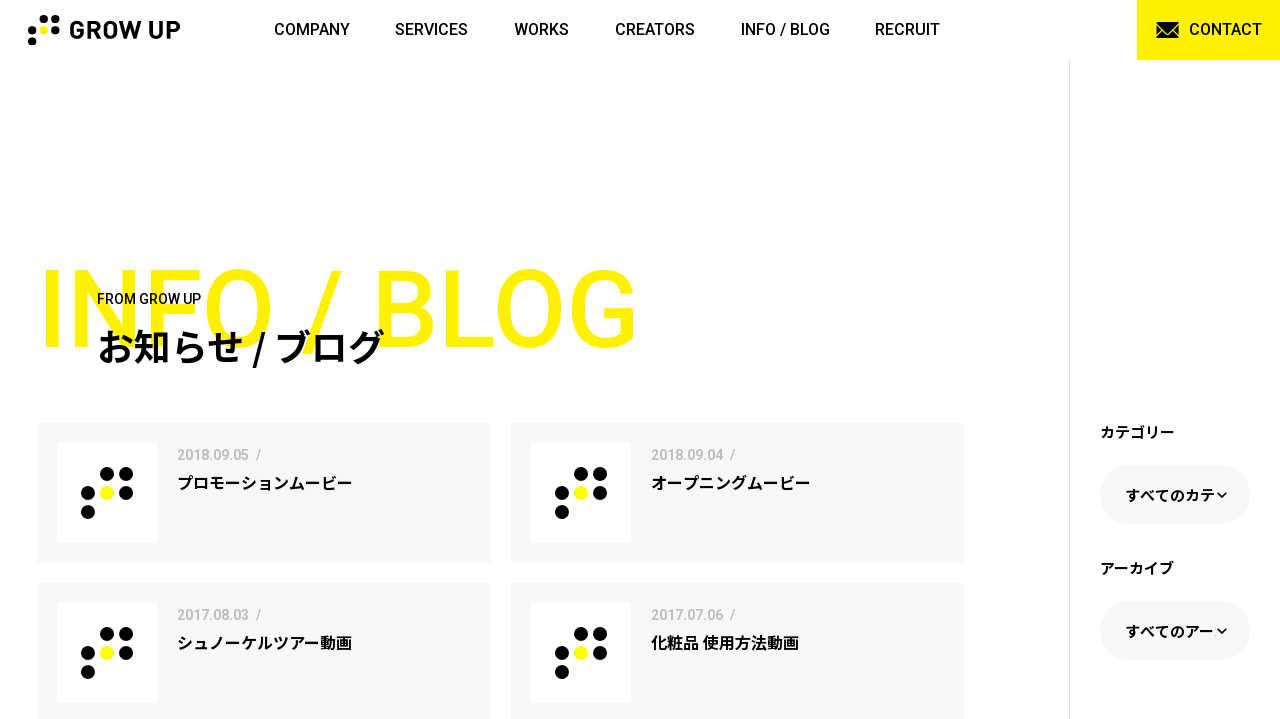

--- FILE ---
content_type: text/html; charset=UTF-8
request_url: https://growup-do.com/work_tag/%E5%8B%95%E7%94%BB/
body_size: 10867
content:
<!DOCTYPE html>
<html dir="ltr" lang="ja"
	prefix="og: https://ogp.me/ns#" >

<head>

<meta charset="utf-8">
<meta name="viewport" content="width=device-width, initial-scale=1.0">
<meta name="format-detection" content="telephone=no">
<link rel="preconnect" href="https://fonts.googleapis.com">
<link rel="preconnect" href="https://fonts.gstatic.com" crossorigin>
<!--  -->
<meta name="description" content="フリーランスのデザイナーを中心としたクリエイティブカンパニー、GROW UP。webサイト制作、ホームページ制作、UI/UXデザイン、パッケージデザイン、動画制作、イラスト制作、撮影など様々なクリエイティブを提供しております。">

		<!-- All in One SEO 4.3.9 - aioseo.com -->
		<link media="all" href="https://growup-do.com/wp-content/cache/autoptimize/css/autoptimize_88fbe7a37459978bf07c25a2fea73048.css" rel="stylesheet"><title>動画 | フリーランスのデザイナーのデザイン事務所｜GROW UP｜株式会社グロウアップ</title>
		<meta name="robots" content="max-image-preview:large" />
		<link rel="canonical" href="https://growup-do.com/work_tag/%E5%8B%95%E7%94%BB/" />
		<meta name="generator" content="All in One SEO (AIOSEO) 4.3.9" />
		<meta name="google" content="nositelinkssearchbox" />
		<script type="application/ld+json" class="aioseo-schema">
			{"@context":"https:\/\/schema.org","@graph":[{"@type":"BreadcrumbList","@id":"https:\/\/growup-do.com\/work_tag\/%E5%8B%95%E7%94%BB\/#breadcrumblist","itemListElement":[{"@type":"ListItem","@id":"https:\/\/growup-do.com\/#listItem","position":1,"item":{"@type":"WebPage","@id":"https:\/\/growup-do.com\/","name":"\u30db\u30fc\u30e0","description":"\u30d5\u30ea\u30fc\u30e9\u30f3\u30b9\u306e\u30c7\u30b6\u30a4\u30ca\u30fc\u3092\u4e2d\u5fc3\u3068\u3057\u305f\u30af\u30ea\u30a8\u30a4\u30c6\u30a3\u30d6\u30ab\u30f3\u30d1\u30cb\u30fc\u3001GROW UP\u3002web\u30b5\u30a4\u30c8\u5236\u4f5c\u3001\u30db\u30fc\u30e0\u30da\u30fc\u30b8\u5236\u4f5c\u3001UI\/UX\u30c7\u30b6\u30a4\u30f3\u3001\u30d1\u30c3\u30b1\u30fc\u30b8\u30c7\u30b6\u30a4\u30f3\u3001\u52d5\u753b\u5236\u4f5c\u3001\u30a4\u30e9\u30b9\u30c8\u5236\u4f5c\u3001\u64ae\u5f71\u306a\u3069\u69d8\u3005\u306a\u30af\u30ea\u30a8\u30a4\u30c6\u30a3\u30d6\u3092\u63d0\u4f9b\u3057\u3066\u304a\u308a\u307e\u3059\u3002","url":"https:\/\/growup-do.com\/"},"nextItem":"https:\/\/growup-do.com\/work_tag\/%e5%8b%95%e7%94%bb\/#listItem"},{"@type":"ListItem","@id":"https:\/\/growup-do.com\/work_tag\/%e5%8b%95%e7%94%bb\/#listItem","position":2,"item":{"@type":"WebPage","@id":"https:\/\/growup-do.com\/work_tag\/%e5%8b%95%e7%94%bb\/","name":"\u52d5\u753b","url":"https:\/\/growup-do.com\/work_tag\/%e5%8b%95%e7%94%bb\/"},"previousItem":"https:\/\/growup-do.com\/#listItem"}]},{"@type":"CollectionPage","@id":"https:\/\/growup-do.com\/work_tag\/%E5%8B%95%E7%94%BB\/#collectionpage","url":"https:\/\/growup-do.com\/work_tag\/%E5%8B%95%E7%94%BB\/","name":"\u52d5\u753b | \u30d5\u30ea\u30fc\u30e9\u30f3\u30b9\u306e\u30c7\u30b6\u30a4\u30ca\u30fc\u306e\u30c7\u30b6\u30a4\u30f3\u4e8b\u52d9\u6240\uff5cGROW UP\uff5c\u682a\u5f0f\u4f1a\u793e\u30b0\u30ed\u30a6\u30a2\u30c3\u30d7","inLanguage":"ja","isPartOf":{"@id":"https:\/\/growup-do.com\/#website"},"breadcrumb":{"@id":"https:\/\/growup-do.com\/work_tag\/%E5%8B%95%E7%94%BB\/#breadcrumblist"}},{"@type":"Organization","@id":"https:\/\/growup-do.com\/#organization","name":"GROW UP\uff5c\u682a\u5f0f\u4f1a\u793e\u30b0\u30ed\u30a6\u30a2\u30c3\u30d7","url":"https:\/\/growup-do.com\/"},{"@type":"WebSite","@id":"https:\/\/growup-do.com\/#website","url":"https:\/\/growup-do.com\/","name":"\u30d5\u30ea\u30fc\u30e9\u30f3\u30b9\u306e\u30c7\u30b6\u30a4\u30ca\u30fc\u306e\u30c7\u30b6\u30a4\u30f3\u4e8b\u52d9\u6240\uff5cGROW UP\uff5c\u682a\u5f0f\u4f1a\u793e\u30b0\u30ed\u30a6\u30a2\u30c3\u30d7","alternateName":"GROW UP\uff5c\u682a\u5f0f\u4f1a\u793e\u30b0\u30ed\u30a6\u30a2\u30c3\u30d7","description":"\u30d5\u30ea\u30fc\u30e9\u30f3\u30b9\u306e\u30c7\u30b6\u30a4\u30ca\u30fc\u3092\u4e2d\u5fc3\u3068\u3057\u305f\u30af\u30ea\u30a8\u30a4\u30c6\u30a3\u30d6\u30ab\u30f3\u30d1\u30cb\u30fc\u3001GROW UP\u3002web\u30b5\u30a4\u30c8\u5236\u4f5c\u3001\u30db\u30fc\u30e0\u30da\u30fc\u30b8\u5236\u4f5c\u3001UI\/UX\u30c7\u30b6\u30a4\u30f3\u3001\u30d1\u30c3\u30b1\u30fc\u30b8\u30c7\u30b6\u30a4\u30f3\u3001\u52d5\u753b\u5236\u4f5c\u3001\u30a4\u30e9\u30b9\u30c8\u5236\u4f5c\u3001\u64ae\u5f71\u306a\u3069\u69d8\u3005\u306a\u30af\u30ea\u30a8\u30a4\u30c6\u30a3\u30d6\u3092\u63d0\u4f9b\u3057\u3066\u304a\u308a\u307e\u3059\u3002","inLanguage":"ja","publisher":{"@id":"https:\/\/growup-do.com\/#organization"}}]}
		</script>
		<!-- All in One SEO -->

<link rel='dns-prefetch' href='//cdnjs.cloudflare.com' />
<link rel="alternate" type="application/rss+xml" title="フリーランスのデザイナーのデザイン事務所｜GROW UP｜株式会社グロウアップ &raquo; 動画 Work Tags のフィード" href="https://growup-do.com/work_tag/%e5%8b%95%e7%94%bb/feed/" />
<script type="text/javascript">
window._wpemojiSettings = {"baseUrl":"https:\/\/s.w.org\/images\/core\/emoji\/14.0.0\/72x72\/","ext":".png","svgUrl":"https:\/\/s.w.org\/images\/core\/emoji\/14.0.0\/svg\/","svgExt":".svg","source":{"concatemoji":"https:\/\/growup-do.com\/wp-includes\/js\/wp-emoji-release.min.js?ver=6.2.8"}};
/*! This file is auto-generated */
!function(e,a,t){var n,r,o,i=a.createElement("canvas"),p=i.getContext&&i.getContext("2d");function s(e,t){p.clearRect(0,0,i.width,i.height),p.fillText(e,0,0);e=i.toDataURL();return p.clearRect(0,0,i.width,i.height),p.fillText(t,0,0),e===i.toDataURL()}function c(e){var t=a.createElement("script");t.src=e,t.defer=t.type="text/javascript",a.getElementsByTagName("head")[0].appendChild(t)}for(o=Array("flag","emoji"),t.supports={everything:!0,everythingExceptFlag:!0},r=0;r<o.length;r++)t.supports[o[r]]=function(e){if(p&&p.fillText)switch(p.textBaseline="top",p.font="600 32px Arial",e){case"flag":return s("\ud83c\udff3\ufe0f\u200d\u26a7\ufe0f","\ud83c\udff3\ufe0f\u200b\u26a7\ufe0f")?!1:!s("\ud83c\uddfa\ud83c\uddf3","\ud83c\uddfa\u200b\ud83c\uddf3")&&!s("\ud83c\udff4\udb40\udc67\udb40\udc62\udb40\udc65\udb40\udc6e\udb40\udc67\udb40\udc7f","\ud83c\udff4\u200b\udb40\udc67\u200b\udb40\udc62\u200b\udb40\udc65\u200b\udb40\udc6e\u200b\udb40\udc67\u200b\udb40\udc7f");case"emoji":return!s("\ud83e\udef1\ud83c\udffb\u200d\ud83e\udef2\ud83c\udfff","\ud83e\udef1\ud83c\udffb\u200b\ud83e\udef2\ud83c\udfff")}return!1}(o[r]),t.supports.everything=t.supports.everything&&t.supports[o[r]],"flag"!==o[r]&&(t.supports.everythingExceptFlag=t.supports.everythingExceptFlag&&t.supports[o[r]]);t.supports.everythingExceptFlag=t.supports.everythingExceptFlag&&!t.supports.flag,t.DOMReady=!1,t.readyCallback=function(){t.DOMReady=!0},t.supports.everything||(n=function(){t.readyCallback()},a.addEventListener?(a.addEventListener("DOMContentLoaded",n,!1),e.addEventListener("load",n,!1)):(e.attachEvent("onload",n),a.attachEvent("onreadystatechange",function(){"complete"===a.readyState&&t.readyCallback()})),(e=t.source||{}).concatemoji?c(e.concatemoji):e.wpemoji&&e.twemoji&&(c(e.twemoji),c(e.wpemoji)))}(window,document,window._wpemojiSettings);
</script>
<style type="text/css">
img.wp-smiley,
img.emoji {
	display: inline !important;
	border: none !important;
	box-shadow: none !important;
	height: 1em !important;
	width: 1em !important;
	margin: 0 0.07em !important;
	vertical-align: -0.1em !important;
	background: none !important;
	padding: 0 !important;
}
</style>
	

<style id='global-styles-inline-css' type='text/css'>
body{--wp--preset--color--black: #000000;--wp--preset--color--cyan-bluish-gray: #abb8c3;--wp--preset--color--white: #ffffff;--wp--preset--color--pale-pink: #f78da7;--wp--preset--color--vivid-red: #cf2e2e;--wp--preset--color--luminous-vivid-orange: #ff6900;--wp--preset--color--luminous-vivid-amber: #fcb900;--wp--preset--color--light-green-cyan: #7bdcb5;--wp--preset--color--vivid-green-cyan: #00d084;--wp--preset--color--pale-cyan-blue: #8ed1fc;--wp--preset--color--vivid-cyan-blue: #0693e3;--wp--preset--color--vivid-purple: #9b51e0;--wp--preset--gradient--vivid-cyan-blue-to-vivid-purple: linear-gradient(135deg,rgba(6,147,227,1) 0%,rgb(155,81,224) 100%);--wp--preset--gradient--light-green-cyan-to-vivid-green-cyan: linear-gradient(135deg,rgb(122,220,180) 0%,rgb(0,208,130) 100%);--wp--preset--gradient--luminous-vivid-amber-to-luminous-vivid-orange: linear-gradient(135deg,rgba(252,185,0,1) 0%,rgba(255,105,0,1) 100%);--wp--preset--gradient--luminous-vivid-orange-to-vivid-red: linear-gradient(135deg,rgba(255,105,0,1) 0%,rgb(207,46,46) 100%);--wp--preset--gradient--very-light-gray-to-cyan-bluish-gray: linear-gradient(135deg,rgb(238,238,238) 0%,rgb(169,184,195) 100%);--wp--preset--gradient--cool-to-warm-spectrum: linear-gradient(135deg,rgb(74,234,220) 0%,rgb(151,120,209) 20%,rgb(207,42,186) 40%,rgb(238,44,130) 60%,rgb(251,105,98) 80%,rgb(254,248,76) 100%);--wp--preset--gradient--blush-light-purple: linear-gradient(135deg,rgb(255,206,236) 0%,rgb(152,150,240) 100%);--wp--preset--gradient--blush-bordeaux: linear-gradient(135deg,rgb(254,205,165) 0%,rgb(254,45,45) 50%,rgb(107,0,62) 100%);--wp--preset--gradient--luminous-dusk: linear-gradient(135deg,rgb(255,203,112) 0%,rgb(199,81,192) 50%,rgb(65,88,208) 100%);--wp--preset--gradient--pale-ocean: linear-gradient(135deg,rgb(255,245,203) 0%,rgb(182,227,212) 50%,rgb(51,167,181) 100%);--wp--preset--gradient--electric-grass: linear-gradient(135deg,rgb(202,248,128) 0%,rgb(113,206,126) 100%);--wp--preset--gradient--midnight: linear-gradient(135deg,rgb(2,3,129) 0%,rgb(40,116,252) 100%);--wp--preset--duotone--dark-grayscale: url('#wp-duotone-dark-grayscale');--wp--preset--duotone--grayscale: url('#wp-duotone-grayscale');--wp--preset--duotone--purple-yellow: url('#wp-duotone-purple-yellow');--wp--preset--duotone--blue-red: url('#wp-duotone-blue-red');--wp--preset--duotone--midnight: url('#wp-duotone-midnight');--wp--preset--duotone--magenta-yellow: url('#wp-duotone-magenta-yellow');--wp--preset--duotone--purple-green: url('#wp-duotone-purple-green');--wp--preset--duotone--blue-orange: url('#wp-duotone-blue-orange');--wp--preset--font-size--small: 13px;--wp--preset--font-size--medium: 20px;--wp--preset--font-size--large: 36px;--wp--preset--font-size--x-large: 42px;--wp--preset--spacing--20: 0.44rem;--wp--preset--spacing--30: 0.67rem;--wp--preset--spacing--40: 1rem;--wp--preset--spacing--50: 1.5rem;--wp--preset--spacing--60: 2.25rem;--wp--preset--spacing--70: 3.38rem;--wp--preset--spacing--80: 5.06rem;--wp--preset--shadow--natural: 6px 6px 9px rgba(0, 0, 0, 0.2);--wp--preset--shadow--deep: 12px 12px 50px rgba(0, 0, 0, 0.4);--wp--preset--shadow--sharp: 6px 6px 0px rgba(0, 0, 0, 0.2);--wp--preset--shadow--outlined: 6px 6px 0px -3px rgba(255, 255, 255, 1), 6px 6px rgba(0, 0, 0, 1);--wp--preset--shadow--crisp: 6px 6px 0px rgba(0, 0, 0, 1);}:where(.is-layout-flex){gap: 0.5em;}body .is-layout-flow > .alignleft{float: left;margin-inline-start: 0;margin-inline-end: 2em;}body .is-layout-flow > .alignright{float: right;margin-inline-start: 2em;margin-inline-end: 0;}body .is-layout-flow > .aligncenter{margin-left: auto !important;margin-right: auto !important;}body .is-layout-constrained > .alignleft{float: left;margin-inline-start: 0;margin-inline-end: 2em;}body .is-layout-constrained > .alignright{float: right;margin-inline-start: 2em;margin-inline-end: 0;}body .is-layout-constrained > .aligncenter{margin-left: auto !important;margin-right: auto !important;}body .is-layout-constrained > :where(:not(.alignleft):not(.alignright):not(.alignfull)){max-width: var(--wp--style--global--content-size);margin-left: auto !important;margin-right: auto !important;}body .is-layout-constrained > .alignwide{max-width: var(--wp--style--global--wide-size);}body .is-layout-flex{display: flex;}body .is-layout-flex{flex-wrap: wrap;align-items: center;}body .is-layout-flex > *{margin: 0;}:where(.wp-block-columns.is-layout-flex){gap: 2em;}.has-black-color{color: var(--wp--preset--color--black) !important;}.has-cyan-bluish-gray-color{color: var(--wp--preset--color--cyan-bluish-gray) !important;}.has-white-color{color: var(--wp--preset--color--white) !important;}.has-pale-pink-color{color: var(--wp--preset--color--pale-pink) !important;}.has-vivid-red-color{color: var(--wp--preset--color--vivid-red) !important;}.has-luminous-vivid-orange-color{color: var(--wp--preset--color--luminous-vivid-orange) !important;}.has-luminous-vivid-amber-color{color: var(--wp--preset--color--luminous-vivid-amber) !important;}.has-light-green-cyan-color{color: var(--wp--preset--color--light-green-cyan) !important;}.has-vivid-green-cyan-color{color: var(--wp--preset--color--vivid-green-cyan) !important;}.has-pale-cyan-blue-color{color: var(--wp--preset--color--pale-cyan-blue) !important;}.has-vivid-cyan-blue-color{color: var(--wp--preset--color--vivid-cyan-blue) !important;}.has-vivid-purple-color{color: var(--wp--preset--color--vivid-purple) !important;}.has-black-background-color{background-color: var(--wp--preset--color--black) !important;}.has-cyan-bluish-gray-background-color{background-color: var(--wp--preset--color--cyan-bluish-gray) !important;}.has-white-background-color{background-color: var(--wp--preset--color--white) !important;}.has-pale-pink-background-color{background-color: var(--wp--preset--color--pale-pink) !important;}.has-vivid-red-background-color{background-color: var(--wp--preset--color--vivid-red) !important;}.has-luminous-vivid-orange-background-color{background-color: var(--wp--preset--color--luminous-vivid-orange) !important;}.has-luminous-vivid-amber-background-color{background-color: var(--wp--preset--color--luminous-vivid-amber) !important;}.has-light-green-cyan-background-color{background-color: var(--wp--preset--color--light-green-cyan) !important;}.has-vivid-green-cyan-background-color{background-color: var(--wp--preset--color--vivid-green-cyan) !important;}.has-pale-cyan-blue-background-color{background-color: var(--wp--preset--color--pale-cyan-blue) !important;}.has-vivid-cyan-blue-background-color{background-color: var(--wp--preset--color--vivid-cyan-blue) !important;}.has-vivid-purple-background-color{background-color: var(--wp--preset--color--vivid-purple) !important;}.has-black-border-color{border-color: var(--wp--preset--color--black) !important;}.has-cyan-bluish-gray-border-color{border-color: var(--wp--preset--color--cyan-bluish-gray) !important;}.has-white-border-color{border-color: var(--wp--preset--color--white) !important;}.has-pale-pink-border-color{border-color: var(--wp--preset--color--pale-pink) !important;}.has-vivid-red-border-color{border-color: var(--wp--preset--color--vivid-red) !important;}.has-luminous-vivid-orange-border-color{border-color: var(--wp--preset--color--luminous-vivid-orange) !important;}.has-luminous-vivid-amber-border-color{border-color: var(--wp--preset--color--luminous-vivid-amber) !important;}.has-light-green-cyan-border-color{border-color: var(--wp--preset--color--light-green-cyan) !important;}.has-vivid-green-cyan-border-color{border-color: var(--wp--preset--color--vivid-green-cyan) !important;}.has-pale-cyan-blue-border-color{border-color: var(--wp--preset--color--pale-cyan-blue) !important;}.has-vivid-cyan-blue-border-color{border-color: var(--wp--preset--color--vivid-cyan-blue) !important;}.has-vivid-purple-border-color{border-color: var(--wp--preset--color--vivid-purple) !important;}.has-vivid-cyan-blue-to-vivid-purple-gradient-background{background: var(--wp--preset--gradient--vivid-cyan-blue-to-vivid-purple) !important;}.has-light-green-cyan-to-vivid-green-cyan-gradient-background{background: var(--wp--preset--gradient--light-green-cyan-to-vivid-green-cyan) !important;}.has-luminous-vivid-amber-to-luminous-vivid-orange-gradient-background{background: var(--wp--preset--gradient--luminous-vivid-amber-to-luminous-vivid-orange) !important;}.has-luminous-vivid-orange-to-vivid-red-gradient-background{background: var(--wp--preset--gradient--luminous-vivid-orange-to-vivid-red) !important;}.has-very-light-gray-to-cyan-bluish-gray-gradient-background{background: var(--wp--preset--gradient--very-light-gray-to-cyan-bluish-gray) !important;}.has-cool-to-warm-spectrum-gradient-background{background: var(--wp--preset--gradient--cool-to-warm-spectrum) !important;}.has-blush-light-purple-gradient-background{background: var(--wp--preset--gradient--blush-light-purple) !important;}.has-blush-bordeaux-gradient-background{background: var(--wp--preset--gradient--blush-bordeaux) !important;}.has-luminous-dusk-gradient-background{background: var(--wp--preset--gradient--luminous-dusk) !important;}.has-pale-ocean-gradient-background{background: var(--wp--preset--gradient--pale-ocean) !important;}.has-electric-grass-gradient-background{background: var(--wp--preset--gradient--electric-grass) !important;}.has-midnight-gradient-background{background: var(--wp--preset--gradient--midnight) !important;}.has-small-font-size{font-size: var(--wp--preset--font-size--small) !important;}.has-medium-font-size{font-size: var(--wp--preset--font-size--medium) !important;}.has-large-font-size{font-size: var(--wp--preset--font-size--large) !important;}.has-x-large-font-size{font-size: var(--wp--preset--font-size--x-large) !important;}
.wp-block-navigation a:where(:not(.wp-element-button)){color: inherit;}
:where(.wp-block-columns.is-layout-flex){gap: 2em;}
.wp-block-pullquote{font-size: 1.5em;line-height: 1.6;}
</style>


<link rel='stylesheet' id='swiper-css-css' href='https://cdnjs.cloudflare.com/ajax/libs/Swiper/8.4.5/swiper-bundle.css?ver=6.2.8' type='text/css' media='all' />



<script type='text/javascript' src='https://growup-do.com/wp-includes/js/jquery/jquery.min.js?ver=3.6.4' id='jquery-core-js'></script>
<script type='text/javascript' src='https://growup-do.com/wp-includes/js/jquery/jquery-migrate.min.js?ver=3.4.0' id='jquery-migrate-js'></script>
<script type='text/javascript' id='search-filter-plugin-build-js-extra'>
/* <![CDATA[ */
var SF_LDATA = {"ajax_url":"https:\/\/growup-do.com\/wp-admin\/admin-ajax.php","home_url":"https:\/\/growup-do.com\/","extensions":[]};
/* ]]> */
</script>
<script type='text/javascript' src='https://growup-do.com/wp-content/plugins/search-filter-pro/public/assets/js/search-filter-build.min.js?ver=2.5.14' id='search-filter-plugin-build-js'></script>
<script type='text/javascript' src='https://growup-do.com/wp-content/plugins/search-filter-pro/public/assets/js/chosen.jquery.min.js?ver=2.5.14' id='search-filter-plugin-chosen-js'></script>
<script type='text/javascript' src='https://growup-do.com/wp-content/cache/autoptimize/js/autoptimize_single_4f434f588073952103d0baf94e413250.js?ver=6.2.8' id='scrollAnimation-script-js'></script>
<link rel="https://api.w.org/" href="https://growup-do.com/wp-json/" /><link rel="alternate" type="application/json" href="https://growup-do.com/wp-json/wp/v2/work_tag/222" /><link rel="EditURI" type="application/rsd+xml" title="RSD" href="https://growup-do.com/xmlrpc.php?rsd" />
<link rel="wlwmanifest" type="application/wlwmanifest+xml" href="https://growup-do.com/wp-includes/wlwmanifest.xml" />
<meta name="generator" content="WordPress 6.2.8" />
  <!-- Google tag (gtag.js) -->
  <script async src="https://www.googletagmanager.com/gtag/js?id=G-X2E19VX7Y3"></script>
  <script>
    window.dataLayer = window.dataLayer || [];
    function gtag(){dataLayer.push(arguments);}
    gtag('js', new Date());

    gtag('config', 'G-X2E19VX7Y3');
  </script>
  <link rel="icon" href="https://growup-do.com/wp-content/uploads/2023/06/cropped-favicon-32x32.jpg" sizes="32x32" />
<link rel="icon" href="https://growup-do.com/wp-content/uploads/2023/06/cropped-favicon-192x192.jpg" sizes="192x192" />
<link rel="apple-touch-icon" href="https://growup-do.com/wp-content/uploads/2023/06/cropped-favicon-180x180.jpg" />
<meta name="msapplication-TileImage" content="https://growup-do.com/wp-content/uploads/2023/06/cropped-favicon-270x270.jpg" />
</head>

<body class="archive tax-work_tag term-222 ">

    <!-- header section -->
<header class="header js-header">


    <div class="header__inner">
        <a href="https://growup-do.com/" class="header__logo">
            <picture>
                <source media="(max-width: 769px)" srcset="https://growup-do.com/wp-content/themes/growup_ver7/img/common/logo__w.svg">
                <img src="https://growup-do.com/wp-content/themes/growup_ver7/img/common/logo.svg" alt="GROW UP" width="201" height="42">
            </picture>
        </a>
        <nav class="header-nav">
            <ul class="header-nav__menu">
                <li class="header-nav__menu-item"><a href="https://growup-do.com/company" class="header-nav__link">COMPANY</a></li>
                                <li class="header-nav__menu-item header-nav__menu-item--has-child js-header-nav__menu-item--has-child">
                    <p class="header-nav__link js-header-nav__link">SERVICES</p>
                    <div class="mega-menu">
                        <p class="mega-menu__title">SERVICES</p>
                        <ul class="mega-menu__list">
                                                            <li class="mega-menu__item">
                                    <!-- <a href="https://growup-do.com/services/web" class="mega-menu__link"> -->
                                    <a href="https://growup-do.com/services/web" class="mega-menu__link">
                                        <picture><source srcset="https://growup-do.com/wp-content/uploads/2025/11/6bb878e70d224ecab2933fcd25292f83-220x220.jpg.webp" type="image/webp"><img src="https://growup-do.com/wp-content/uploads/2025/11/6bb878e70d224ecab2933fcd25292f83-220x220.jpg" alt="" class="mega-menu__item-img" width="66" height="66"></picture>                                        <span class="mega-menu__item-text">webサイト制作</span>
                                    </a>
                                </li>


                                                                <li class="mega-menu__item">
                                    <!-- <a href="https://growup-do.com/services/ui-ux" class="mega-menu__link"> -->
                                    <a href="https://growup-do.com/services/ui-ux" class="mega-menu__link">
                                        <picture><source srcset="https://growup-do.com/wp-content/uploads/2025/05/32fdb4c9702812a5fe3096057c6e9d35-220x220.jpg.webp" type="image/webp"><img src="https://growup-do.com/wp-content/uploads/2025/05/32fdb4c9702812a5fe3096057c6e9d35-220x220.jpg" alt="" class="mega-menu__item-img" width="66" height="66"></picture>                                        <span class="mega-menu__item-text">UI/UXデザイン</span>
                                    </a>
                                </li>


                                                                <li class="mega-menu__item">
                                    <!-- <a href="https://growup-do.com/services/graphic" class="mega-menu__link"> -->
                                    <a href="https://growup-do.com/services/graphic" class="mega-menu__link">
                                        <picture><source srcset="https://growup-do.com/wp-content/uploads/2025/11/b7ebbb8b5880b937e03621e0164b4557-220x220.jpg.webp" type="image/webp"><img src="https://growup-do.com/wp-content/uploads/2025/11/b7ebbb8b5880b937e03621e0164b4557-220x220.jpg" alt="" class="mega-menu__item-img" width="66" height="66"></picture>                                        <span class="mega-menu__item-text">グラフィックデザイン</span>
                                    </a>
                                </li>


                                                                <li class="mega-menu__item">
                                    <!-- <a href="https://growup-do.com/services/package" class="mega-menu__link"> -->
                                    <a href="https://growup-do.com/services/package" class="mega-menu__link">
                                        <picture><img src="https://growup-do.com/wp-content/uploads/2023/04/sakenova1-220x220.jpg" alt="" class="mega-menu__item-img" width="66" height="66"></picture>                                        <span class="mega-menu__item-text">パッケージデザイン</span>
                                    </a>
                                </li>


                                                                <li class="mega-menu__item">
                                    <!-- <a href="https://growup-do.com/services/logo" class="mega-menu__link"> -->
                                    <a href="https://growup-do.com/services/logo" class="mega-menu__link">
                                        <picture><source srcset="https://growup-do.com/wp-content/uploads/2025/11/808f3e1b28380ac004b94ec17e6e9e1a-220x220.jpg.webp" type="image/webp"><img src="https://growup-do.com/wp-content/uploads/2025/11/808f3e1b28380ac004b94ec17e6e9e1a-220x220.jpg" alt="" class="mega-menu__item-img" width="66" height="66"></picture>                                        <span class="mega-menu__item-text">ロゴデザイン</span>
                                    </a>
                                </li>


                                                                <li class="mega-menu__item">
                                    <!-- <a href="https://growup-do.com/services/video" class="mega-menu__link"> -->
                                    <a href="https://growup-do.com/services/video" class="mega-menu__link">
                                        <picture><source srcset="https://growup-do.com/wp-content/uploads/2024/05/youtube-220x220.jpg.webp" type="image/webp"><img src="https://growup-do.com/wp-content/uploads/2024/05/youtube-220x220.jpg" alt="" class="mega-menu__item-img" width="66" height="66"></picture>                                        <span class="mega-menu__item-text">動画制作</span>
                                    </a>
                                </li>


                                                                <li class="mega-menu__item">
                                    <!-- <a href="https://growup-do.com/services/illustration" class="mega-menu__link"> -->
                                    <a href="https://growup-do.com/services/illustration" class="mega-menu__link">
                                        <picture><source srcset="https://growup-do.com/wp-content/uploads/2024/07/569045a5da62384d1c2812c7df2da38e-220x220.jpg.webp" type="image/webp"><img src="https://growup-do.com/wp-content/uploads/2024/07/569045a5da62384d1c2812c7df2da38e-220x220.jpg" alt="" class="mega-menu__item-img" width="66" height="66"></picture>                                        <span class="mega-menu__item-text">イラスト制作</span>
                                    </a>
                                </li>


                                                                <li class="mega-menu__item">
                                    <!-- <a href="https://growup-do.com/services/product" class="mega-menu__link"> -->
                                    <a href="https://growup-do.com/services/product" class="mega-menu__link">
                                        <picture><source srcset="https://growup-do.com/wp-content/uploads/2024/07/877f19cb380c62ecdd11d626dd9cc3c6-220x220.jpg.webp" type="image/webp"><img src="https://growup-do.com/wp-content/uploads/2024/07/877f19cb380c62ecdd11d626dd9cc3c6-220x220.jpg" alt="" class="mega-menu__item-img" width="66" height="66"></picture>                                        <span class="mega-menu__item-text">プロダクトデザイン</span>
                                    </a>
                                </li>


                                                                <li class="mega-menu__item">
                                    <!-- <a href="https://growup-do.com/services/photo-video" class="mega-menu__link"> -->
                                    <a href="https://growup-do.com/services/photo-video" class="mega-menu__link">
                                        <picture><source srcset="https://growup-do.com/wp-content/uploads/2025/11/08b78259d8ecf9eaeff7cf0934554baa-220x220.jpg.webp" type="image/webp"><img src="https://growup-do.com/wp-content/uploads/2025/11/08b78259d8ecf9eaeff7cf0934554baa-220x220.jpg" alt="" class="mega-menu__item-img" width="66" height="66"></picture>                                        <span class="mega-menu__item-text">スチール撮影・動画撮影</span>
                                    </a>
                                </li>


                                                        </ul>



                    </div>
                </li>
                <li class="header-nav__menu-item"><a href="https://growup-do.com/work" class="header-nav__link">WORKS</a></li>
                <li class="header-nav__menu-item"><a href="https://growup-do.com/creator" class="header-nav__link">CREATORS</a></li>
                <li class="header-nav__menu-item"><a href="https://growup-do.com/category/information" class="header-nav__link">INFO / BLOG</a></li>
                <li class="header-nav__menu-item"><a href="https://growup-do.com/recruit" class="header-nav__link">RECRUIT</a></li>
            </ul>
        </nav>
        <div class="header-contact">
            <a href="https://growup-do.com/contactus" class="header-contact__link">
                <div class="header-contact__icon"></div>
                <span>CONTACT</span>
            </a>
        </div>
        
    </div>
    <!-- <div class="menu__overlay js-menu__overlay"></div> -->
</header>
<!-- header humburger menu btn -->
<button class="header-hum js-hum__btn">
    <span class="header-hum__bar"></span>
    <span class="header-hum__bar"></span>
</button>
<div class="header-logo__sp">
    <a href="https://growup-do.com/">
        <img src="https://growup-do.com/wp-content/themes/growup_ver7/img/common/logo.svg" alt="GROW UP" width="201" height="42">
    </a>
</div>
    <main>

        <div class="page-content">
            <section class="inner">
                <div class="main-row">
                    <section class="main-row__content">
                        <div class="page-title">
                            <div class="page-title__main">
                                <h1 class="page-title__text">お知らせ / ブログ</h1>
                                <p class="page-title__text-sub">FROM GROW UP</p>
                            </div>
                            <p class="page-title__deco">INFO / BLOG</p>
                        </div>
                        <!-- Search & Filter Pro Form -->
                        

                        <div class="page-archive__grid">


                                                                                    <div class="blog-item">
                                    <a href="https://growup-do.com/work/%e3%83%97%e3%83%ad%e3%83%a2%e3%83%bc%e3%82%b7%e3%83%a7%e3%83%b3%e3%83%a0%e3%83%bc%e3%83%93%e3%83%bc/" class="blog-item__link">
                                        <figure class="blog-item__figure">
                                            <img src="https://growup-do.com/wp-content/themes/growup_ver7/img/common/no_image.png" alt="">
                                        </figure>
                                        <div class="blog-item__body">
                                            <div class="blog-item__meta">
                                                <time class="blog-item__date" datetime="2018-09-05">2018.09.05</time>
                                                <span> / </span>
                                                <p class="blog-item__cat">
                                                                                                    </p>
                                            </div>
                                            <p class="blog-item__title">プロモーションムービー</p>
                                        </div>
                                    </a>
                                </div>
                                                            <div class="blog-item">
                                    <a href="https://growup-do.com/work/%e3%82%aa%e3%83%bc%e3%83%97%e3%83%8b%e3%83%b3%e3%82%b0%e3%83%a0%e3%83%bc%e3%83%93%e3%83%bc/" class="blog-item__link">
                                        <figure class="blog-item__figure">
                                            <img src="https://growup-do.com/wp-content/themes/growup_ver7/img/common/no_image.png" alt="">
                                        </figure>
                                        <div class="blog-item__body">
                                            <div class="blog-item__meta">
                                                <time class="blog-item__date" datetime="2018-09-04">2018.09.04</time>
                                                <span> / </span>
                                                <p class="blog-item__cat">
                                                                                                    </p>
                                            </div>
                                            <p class="blog-item__title">オープニングムービー</p>
                                        </div>
                                    </a>
                                </div>
                                                            <div class="blog-item">
                                    <a href="https://growup-do.com/work/%e3%82%b7%e3%83%a5%e3%83%8e%e3%83%bc%e3%82%b1%e3%83%ab%e3%83%84%e3%82%a2%e3%83%bc%e5%8b%95%e7%94%bb/" class="blog-item__link">
                                        <figure class="blog-item__figure">
                                            <img src="https://growup-do.com/wp-content/themes/growup_ver7/img/common/no_image.png" alt="">
                                        </figure>
                                        <div class="blog-item__body">
                                            <div class="blog-item__meta">
                                                <time class="blog-item__date" datetime="2017-08-03">2017.08.03</time>
                                                <span> / </span>
                                                <p class="blog-item__cat">
                                                                                                    </p>
                                            </div>
                                            <p class="blog-item__title">シュノーケルツアー動画</p>
                                        </div>
                                    </a>
                                </div>
                                                            <div class="blog-item">
                                    <a href="https://growup-do.com/work/%e5%8c%96%e7%b2%a7%e5%93%81-%e4%bd%bf%e7%94%a8%e6%96%b9%e6%b3%95%e5%8b%95%e7%94%bb/" class="blog-item__link">
                                        <figure class="blog-item__figure">
                                            <img src="https://growup-do.com/wp-content/themes/growup_ver7/img/common/no_image.png" alt="">
                                        </figure>
                                        <div class="blog-item__body">
                                            <div class="blog-item__meta">
                                                <time class="blog-item__date" datetime="2017-07-06">2017.07.06</time>
                                                <span> / </span>
                                                <p class="blog-item__cat">
                                                                                                    </p>
                                            </div>
                                            <p class="blog-item__title">化粧品 使用方法動画</p>
                                        </div>
                                    </a>
                                </div>
                                                    


                            </div>

                            
                            <div class="pagination">
                                                            </div>

                            

                    </section>
                    <aside class="sidebar-position archive-sidebar">
                            <div class="sidebar-content">
        <p class="search-title">カテゴリー</p>
        <div class="search__select">
        <select id="category-select" onchange="window.location.href=this.value;"><option value="https://growup-do.com/category/information/">すべてのカテゴリー</option><option value="https://growup-do.com/category/information/notice/">お知らせ</option><option value="https://growup-do.com/category/information/design/">デザイン</option><option value="https://growup-do.com/category/information/%e3%83%a1%e3%83%87%e3%82%a3%e3%82%a2/">メディア／インタビュー</option><option value="https://growup-do.com/category/information/photo/">撮影</option><option value="https://growup-do.com/category/information/seminar/">セミナー／展示会</option><option value="https://growup-do.com/category/information/%e3%83%95%e3%83%aa%e3%83%bc%e3%83%a9%e3%83%b3%e3%82%b9/">フリーランス</option><option value="https://growup-do.com/category/information/trip/">出張</option><option value="https://growup-do.com/category/information/travel/">旅行</option><option value="https://growup-do.com/category/information/maciphoneipad/">デバイス／ガジェット</option><option value="https://growup-do.com/category/information/%e9%87%a3%e3%82%8a/">釣り</option><option value="https://growup-do.com/category/information/%e3%83%9e%e3%83%ac%e3%83%bc%e3%82%b8%e3%83%a3%e3%83%91%e3%83%b3/">マレージャパン</option><option value="https://growup-do.com/category/information/notes/">雑記</option></select>    </div>

    
        
    <p class="search-title">アーカイブ</p>
    <div class="search__select">
        <select id="year-select" onchange="window.location.href=this.value;">
            <option value="https://growup-do.com/category/information/">すべてのアーカイブ</option> <!-- All posts link -->
                            <option value="https://growup-do.com/2025">
                    2025年（8）
                </option>
                            <option value="https://growup-do.com/2024">
                    2024年（10）
                </option>
                            <option value="https://growup-do.com/2023">
                    2023年（15）
                </option>
                            <option value="https://growup-do.com/2022">
                    2022年（14）
                </option>
                            <option value="https://growup-do.com/2021">
                    2021年（20）
                </option>
                            <option value="https://growup-do.com/2020">
                    2020年（19）
                </option>
                            <option value="https://growup-do.com/2019">
                    2019年（25）
                </option>
                            <option value="https://growup-do.com/2018">
                    2018年（19）
                </option>
                            <option value="https://growup-do.com/2017">
                    2017年（25）
                </option>
                            <option value="https://growup-do.com/2016">
                    2016年（34）
                </option>
                            <option value="https://growup-do.com/2015">
                    2015年（26）
                </option>
                            <option value="https://growup-do.com/2014">
                    2014年（18）
                </option>
                            <option value="https://growup-do.com/2013">
                    2013年（14）
                </option>
                            <option value="https://growup-do.com/2012">
                    2012年（19）
                </option>
                            <option value="https://growup-do.com/2011">
                    2011年（16）
                </option>
                    </select>
    </div>
</div>

<script type="text/javascript">
document.addEventListener('DOMContentLoaded', function() {
    let categorySelect = document.getElementById('category-select');
    let yearSelect = document.getElementById('year-select');
    let currentURL = window.location.href;

    for (let i = 0; i < categorySelect.options.length; i++) {
        if (categorySelect.options[i].value === currentURL) {
            categorySelect.selectedIndex = i;
            if (i != 0) {
                categorySelect.style.backgroundColor = "#fff100";
            }
            break;
        }
    }

    // Extract the year from the current URL.
    // This assumes that the year is always at the end of the URL, 
    // following the last slash, and that it is always four digits long.
    let yearInURL = currentURL.split("/").filter(Boolean).pop();
    if (yearInURL.length === 4 && !isNaN(yearInURL)) {
        for (let i = 0; i < yearSelect.options.length; i++) {
            if (yearSelect.options[i].text.startsWith(yearInURL)) {
                yearSelect.selectedIndex = i;
                if (i != 0) {
                    yearSelect.style.backgroundColor = "#fff100";
                }
                break;
            }
        }
    }

    // Change the background color when the select value changes
    categorySelect.addEventListener('change', function() {
        if (categorySelect.selectedIndex != 0) {
            categorySelect.style.backgroundColor = "#fff100";
        } else {
            categorySelect.style.backgroundColor = "initial";
        }
    });

    yearSelect.addEventListener('change', function() {
        if (yearSelect.selectedIndex != 0) {
            yearSelect.style.backgroundColor = "#fff100";
        } else {
            yearSelect.style.backgroundColor = "initial";
        }
    });
});

</script>

                    </aside>
                </div>
            </section>
            <!-- inner -->
        </div>

        <div class="cta">
    <div class="inner">
        <div class="cta-head">
            <h2 class="cta-head__title">お気軽にお問い合わせください</h2>
            <p class="cta-head__text">Contact of GROW UP</p>
        </div>
        <div class="cta-content">
            <p class="text-large">GROW UPでは、日本のみならず<br class="sp">海外からも幅広くご依頼承っております。<br>webサイトやUI/UX、パッケージなどの<br class="sp">デザイン制作をはじめ、<br class="pc">動画制作、撮影、<br class="sp">イラスト制作などをご検討中の方、<br class="sp">ご相談だけでも大歓迎です。<br>さらに取材対応やデザインの<br class="sp">セミナー講師なども対応しています。<br>まずはお気軽にお問い合わせください。</p>
        </div>
        <div class="btn-center">
            <a href="https://growup-do.com/contactus" class="btn">
                <span class="btn__text">お問い合わせ</span>
                <span class="btn__icon-arrow"></span>
            </a>
        </div>
    </div>
</div>
    </main>


    <footer class="footer">
    <div class="inner inner__footer">
    <div class="footer-top">
        <div class="footer-top__info">
            <p class="footer-top__text">フリーランスのデザイナーを中心とした<br>デザイン事務所「GROW UP」</p>
            <p class="footer-top__logo"><a href="https://growup-do.com/"><img src="https://growup-do.com/wp-content/themes/growup_ver7/img/common/logo__w.svg" alt="GROW UP" width="201" height="42"></a></p>
                        <p class="footer-top__text">株式会社グロウアップ<br>埼玉県さいたま市南区白幡4-19-19 <br class="sp">アトランティス武蔵浦和301</p>
                    </div>
        <div class="footer-top__nav">
            <ul class="footer-nav">
                <li class="footer-nav__item">
                    <p class="footer-nav__title js-footer-nav__title">COMPANY</p>
                    <ul class="footer-subnav">
                        <li class="footer-subnav__item"><a href="https://growup-do.com/company#philosophy" class="footer-subnav__link"><span>企業理念</span></a></li>
                        <li class="footer-subnav__item"><a href="https://growup-do.com/company#history" class="footer-subnav__link"><span>沿革</span></a></li>
                        <li class="footer-subnav__item"><a href="https://growup-do.com/company#overview" class="footer-subnav__link"><span>会社概要</span></a></li>
                    </ul>
                </li>
                <li class="footer-nav__item sp">
                    <p class="footer-nav__title js-footer-nav__title">SERVICES</p>
                    <ul class="footer-subnav">
                        <li class="footer-subnav__item"><a href="https://growup-do.com/services/web" class="footer-subnav__link">webサイト制作</a></li>
                        <li class="footer-subnav__item"><a href="https://growup-do.com/services/video" class="footer-subnav__link">動画制作</a></li>
                        <li class="footer-subnav__item"><a href="https://growup-do.com/services/ui-ux" class="footer-subnav__link">UI/UXデザイン</a>
                        </li>
                        <li class="footer-subnav__item"><a href="https://growup-do.com/services/illustration" class="footer-subnav__link">イラスト制作</a></li>
                        <li class="footer-subnav__item"><a href="https://growup-do.com/services/graphic" class="footer-subnav__link">グラフィックデザイン</a>
                        </li>
                        <li class="footer-subnav__item"><a href="https://growup-do.com/services/product" class="footer-subnav__link">プロダクトデザイン</a>
                        </li>
                        <li class="footer-subnav__item"><a href="https://growup-do.com/services/package" class="footer-subnav__link">パッケージデザイン</a>
                        </li>
                        <li class="footer-subnav__item"><a href="https://growup-do.com/services/photo-video" class="footer-subnav__link">撮影</a></li>
                        <li class="footer-subnav__item"><a href="https://growup-do.com/services/logo" class="footer-subnav__link">ロゴデザイン</a></li>
                        </li>
                    </ul>
                </li>
                <li class="footer-nav__item pc">
                    <p class="footer-nav__title">SERVICES</p>
                    <ul class="footer-subnav">
                        <li class="footer-subnav__item"><a href="https://growup-do.com/services/web" class="footer-subnav__link"><span>webサイト制作</span></a></li>
                        <li class="footer-subnav__item"><a href="https://growup-do.com/services/ui-ux" class="footer-subnav__link"><span>UI/UXデザイン</span></a>
                        </li>
                        <li class="footer-subnav__item"><a href="https://growup-do.com/services/graphic" class="footer-subnav__link"><span>グラフィックデザイン</span></a>
                        </li>
                        <li class="footer-subnav__item"><a href="https://growup-do.com/services/package" class="footer-subnav__link"><span>パッケージデザイン</span></a>
                        </li>
                        <li class="footer-subnav__item"><a href="https://growup-do.com/services/logo" class="footer-subnav__link"><span>ロゴデザイン</span></a></li>
                    </ul>
                </li>
                <li class="footer-nav__item pc">
                    <p class="footer-nav__title footer-nav__title-blank">SERVICES</p>
                    <ul class="footer-subnav">
                        <li class="footer-subnav__item"><a href="https://growup-do.com/services/video" class="footer-subnav__link"><span>動画制作</span></a></li>
                        <li class="footer-subnav__item"><a href="https://growup-do.com/services/illustration" class="footer-subnav__link"><span>イラスト制作</span></a></li>
                        <li class="footer-subnav__item"><a href="https://growup-do.com/services/product" class="footer-subnav__link"><span>プロダクトデザイン</span></a>
                        </li>
                        <li class="footer-subnav__item"><a href="https://growup-do.com/services/photo-video" class="footer-subnav__link"><span>撮影</span></a></li>
                        </li>
                    </ul>
                </li>
                <li class="footer-nav__item">
                    <p class="footer-nav__title js-footer-nav__title">CONTENTS</p>
                    <ul class="footer-subnav">
                        <li class="footer-subnav__item"><a href="https://growup-do.com/work" class="footer-subnav__link"><span>制作実績</span></a></li>
                        <li class="footer-subnav__item"><a href="https://growup-do.com/creator" class="footer-subnav__link"><span>クリエイター紹介</span></a></li>
                        <li class="footer-subnav__item"><a href="https://growup-do.com/recruit" class="footer-subnav__link"><span>リクルート</span></a></li>
                    </ul>
                </li>
                <li class="footer-nav__item">
                    <p class="footer-nav__title js-footer-nav__title">OTHERS</p>
                    <ul class="footer-subnav">
                        <li class="footer-subnav__item"><a href="https://growup-do.com/category/information" class="footer-subnav__link"><span>お知らせ / ブログ</span></a>
                        </li>
                        <li class="footer-subnav__item"><a href="https://growup-do.com/contactus" class="footer-subnav__link"><span>お問い合わせ</span></a></li>
                    </ul>
                </li>
            </ul>
        </div>
    </div>
        <div class="footer-bottom">
        <div class="footer-bottom__row">
            <div class="footer-bottom__col">
                <p class="footer-bottom__title">■GROW UPのメイン制作エリア</p>
                <p class="footer-bottom__text">
                    埼玉県（さいたま市、上尾市、川口市、戸田市、川越市、狭山市、志木市、新座市、和光市、蓮田市、三芳町など）、東京都23区（新宿区、渋谷区、台東区、目黒区、港区、中央区、千代田区、豊島区、世田谷区など）、23区外（西東京市、多摩市など）、神奈川県、千葉県、宮城県、愛知県、大阪府など<br>上記エリア外でも日本全国出張可能です。
                </p>
            </div>
            <div class="footer-bottom__col">
                <p class="footer-bottom__title">■GROW UPが提供するクリエイティブ</p>
                <p class="footer-bottom__text">
                    webサイト制作、ホームページリニューアル、WordPressサイト制作、ECサイト制作、ショッピングサイト制作、レスポンシブwebデザイン、UI/UXデザイン、会社案内デザイン、学校案内デザイン、パンフレットデザイン、リーフレットデザイン、雑誌デザイン、ポスターデザイン、チラシデザイン、DMデザイン、パッケージデザイン、ロゴデザイン、プロダクトデザイン、イラスト制作、スチール撮影、動画撮影、映像制作、コピーライティング、コーディング、プログラミング、システム開発
                </p>
            </div>
        </div>
    </div>
        <div class="copyright"><small class="copyright__text">Copyright © GROW UP. All Rights Reserved.</small></div>
</div>    </footer>

    <script type='text/javascript' src='https://growup-do.com/wp-content/cache/autoptimize/js/autoptimize_single_7be65ac27024c7b5686f9d7c49690799.js?ver=5.7.7' id='swv-js'></script>
<script type='text/javascript' id='contact-form-7-js-extra'>
/* <![CDATA[ */
var wpcf7 = {"api":{"root":"https:\/\/growup-do.com\/wp-json\/","namespace":"contact-form-7\/v1"}};
/* ]]> */
</script>
<script type='text/javascript' src='https://growup-do.com/wp-content/cache/autoptimize/js/autoptimize_single_5bc2b1fa970f9cecb3c30c0c92c98271.js?ver=5.7.7' id='contact-form-7-js'></script>
<script type='text/javascript' src='https://growup-do.com/wp-includes/js/jquery/ui/core.min.js?ver=1.13.2' id='jquery-ui-core-js'></script>
<script type='text/javascript' src='https://growup-do.com/wp-includes/js/jquery/ui/datepicker.min.js?ver=1.13.2' id='jquery-ui-datepicker-js'></script>
<script type='text/javascript' id='jquery-ui-datepicker-js-after'>
jQuery(function(jQuery){jQuery.datepicker.setDefaults({"closeText":"\u9589\u3058\u308b","currentText":"\u4eca\u65e5","monthNames":["1\u6708","2\u6708","3\u6708","4\u6708","5\u6708","6\u6708","7\u6708","8\u6708","9\u6708","10\u6708","11\u6708","12\u6708"],"monthNamesShort":["1\u6708","2\u6708","3\u6708","4\u6708","5\u6708","6\u6708","7\u6708","8\u6708","9\u6708","10\u6708","11\u6708","12\u6708"],"nextText":"\u6b21","prevText":"\u524d","dayNames":["\u65e5\u66dc\u65e5","\u6708\u66dc\u65e5","\u706b\u66dc\u65e5","\u6c34\u66dc\u65e5","\u6728\u66dc\u65e5","\u91d1\u66dc\u65e5","\u571f\u66dc\u65e5"],"dayNamesShort":["\u65e5","\u6708","\u706b","\u6c34","\u6728","\u91d1","\u571f"],"dayNamesMin":["\u65e5","\u6708","\u706b","\u6c34","\u6728","\u91d1","\u571f"],"dateFormat":"yy\u5e74mm\u6708d\u65e5","firstDay":1,"isRTL":false});});
</script>
<script type='text/javascript' src='https://cdnjs.cloudflare.com/ajax/libs/Swiper/8.4.5/swiper-bundle.min.js?ver=8.4.5' id='swiper-script-js'></script>
<script type='text/javascript' src='https://growup-do.com/wp-content/cache/autoptimize/js/autoptimize_single_1b30d7120c9932a2f54fb463d92c4a1e.js?ver=6.2.8' id='inview-script-js'></script>
<script type='text/javascript' src='https://cdnjs.cloudflare.com/ajax/libs/gsap/3.11.4/gsap.min.js?ver=3.11.4' id='gsap-script-js'></script>
<script type='text/javascript' src='https://cdnjs.cloudflare.com/ajax/libs/gsap/3.11.4/ScrollTrigger.min.js?ver=3.11.4' id='scrollTriger-script-js'></script>
<script type='text/javascript' src='https://growup-do.com/wp-content/themes/growup_ver7/js/Snap.svg-0.5.1/dist/snap.svg-min.js?ver=6.2.8' id='svgSnap-script-js'></script>
<script type='text/javascript' src='https://growup-do.com/wp-content/cache/autoptimize/js/autoptimize_single_b337322dc838b4e8870936cd8a369f6a.js?ver=6.2.8' id='primary-script-js'></script>

    </body>

</html>

--- FILE ---
content_type: text/css
request_url: https://growup-do.com/wp-content/cache/autoptimize/css/autoptimize_88fbe7a37459978bf07c25a2fea73048.css
body_size: 36426
content:
@charset "UTF-8";.wp-block-archives{box-sizing:border-box}.wp-block-archives-dropdown label{display:block}.wp-block-avatar{box-sizing:border-box}.wp-block-avatar.aligncenter{text-align:center}.wp-block-audio{box-sizing:border-box}.wp-block-audio figcaption{margin-bottom:1em;margin-top:.5em}.wp-block-audio audio{min-width:300px;width:100%}.wp-block-button__link{box-sizing:border-box;cursor:pointer;display:inline-block;text-align:center;word-break:break-word}.wp-block-button__link.aligncenter{text-align:center}.wp-block-button__link.alignright{text-align:right}:where(.wp-block-button__link){border-radius:9999px;box-shadow:none;padding:calc(.667em + 2px) calc(1.333em + 2px);text-decoration:none}.wp-block-button[style*=text-decoration] .wp-block-button__link{text-decoration:inherit}.wp-block-buttons>.wp-block-button.has-custom-width{max-width:none}.wp-block-buttons>.wp-block-button.has-custom-width .wp-block-button__link{width:100%}.wp-block-buttons>.wp-block-button.has-custom-font-size .wp-block-button__link{font-size:inherit}.wp-block-buttons>.wp-block-button.wp-block-button__width-25{width:calc(25% - var(--wp--style--block-gap, .5em)*.75)}.wp-block-buttons>.wp-block-button.wp-block-button__width-50{width:calc(50% - var(--wp--style--block-gap, .5em)*.5)}.wp-block-buttons>.wp-block-button.wp-block-button__width-75{width:calc(75% - var(--wp--style--block-gap, .5em)*.25)}.wp-block-buttons>.wp-block-button.wp-block-button__width-100{flex-basis:100%;width:100%}.wp-block-buttons.is-vertical>.wp-block-button.wp-block-button__width-25{width:25%}.wp-block-buttons.is-vertical>.wp-block-button.wp-block-button__width-50{width:50%}.wp-block-buttons.is-vertical>.wp-block-button.wp-block-button__width-75{width:75%}.wp-block-button.is-style-squared,.wp-block-button__link.wp-block-button.is-style-squared{border-radius:0}.wp-block-button.no-border-radius,.wp-block-button__link.no-border-radius{border-radius:0!important}.wp-block-button .wp-block-button__link.is-style-outline,.wp-block-button.is-style-outline>.wp-block-button__link{border:2px solid;padding:.667em 1.333em}.wp-block-button .wp-block-button__link.is-style-outline:not(.has-text-color),.wp-block-button.is-style-outline>.wp-block-button__link:not(.has-text-color){color:currentColor}.wp-block-button .wp-block-button__link.is-style-outline:not(.has-background),.wp-block-button.is-style-outline>.wp-block-button__link:not(.has-background){background-color:transparent;background-image:none}.wp-block-buttons.is-vertical{flex-direction:column}.wp-block-buttons.is-vertical>.wp-block-button:last-child{margin-bottom:0}.wp-block-buttons>.wp-block-button{display:inline-block;margin:0}.wp-block-buttons.is-content-justification-left{justify-content:flex-start}.wp-block-buttons.is-content-justification-left.is-vertical{align-items:flex-start}.wp-block-buttons.is-content-justification-center{justify-content:center}.wp-block-buttons.is-content-justification-center.is-vertical{align-items:center}.wp-block-buttons.is-content-justification-right{justify-content:flex-end}.wp-block-buttons.is-content-justification-right.is-vertical{align-items:flex-end}.wp-block-buttons.is-content-justification-space-between{justify-content:space-between}.wp-block-buttons.aligncenter{text-align:center}.wp-block-buttons:not(.is-content-justification-space-between,.is-content-justification-right,.is-content-justification-left,.is-content-justification-center) .wp-block-button.aligncenter{margin-left:auto;margin-right:auto;width:100%}.wp-block-buttons[style*=text-decoration] .wp-block-button,.wp-block-buttons[style*=text-decoration] .wp-block-button__link{text-decoration:inherit}.wp-block-buttons.has-custom-font-size .wp-block-button__link{font-size:inherit}.wp-block-button.aligncenter,.wp-block-calendar{text-align:center}.wp-block-calendar td,.wp-block-calendar th{border:1px solid;padding:.25em}.wp-block-calendar th{font-weight:400}.wp-block-calendar caption{background-color:inherit}.wp-block-calendar table{border-collapse:collapse;width:100%}.wp-block-calendar table:where(:not(.has-text-color)){color:#40464d}.wp-block-calendar table:where(:not(.has-text-color)) td,.wp-block-calendar table:where(:not(.has-text-color)) th{border-color:#ddd}.wp-block-calendar table.has-background th{background-color:inherit}.wp-block-calendar table.has-text-color th{color:inherit}:where(.wp-block-calendar table:not(.has-background) th){background:#ddd}.wp-block-categories{box-sizing:border-box}.wp-block-categories.alignleft{margin-right:2em}.wp-block-categories.alignright{margin-left:2em}.wp-block-code{box-sizing:border-box}.wp-block-code code{display:block;font-family:inherit;overflow-wrap:break-word;white-space:pre-wrap}.wp-block-columns{align-items:normal!important;box-sizing:border-box;display:flex;flex-wrap:wrap!important;margin-bottom:1.75em}@media (min-width:782px){.wp-block-columns{flex-wrap:nowrap!important}}.wp-block-columns.are-vertically-aligned-top{align-items:flex-start}.wp-block-columns.are-vertically-aligned-center{align-items:center}.wp-block-columns.are-vertically-aligned-bottom{align-items:flex-end}@media (max-width:781px){.wp-block-columns:not(.is-not-stacked-on-mobile)>.wp-block-column{flex-basis:100%!important}}@media (min-width:782px){.wp-block-columns:not(.is-not-stacked-on-mobile)>.wp-block-column{flex-basis:0;flex-grow:1}.wp-block-columns:not(.is-not-stacked-on-mobile)>.wp-block-column[style*=flex-basis]{flex-grow:0}}.wp-block-columns.is-not-stacked-on-mobile{flex-wrap:nowrap!important}.wp-block-columns.is-not-stacked-on-mobile>.wp-block-column{flex-basis:0;flex-grow:1}.wp-block-columns.is-not-stacked-on-mobile>.wp-block-column[style*=flex-basis]{flex-grow:0}:where(.wp-block-columns.has-background){padding:1.25em 2.375em}.wp-block-column{flex-grow:1;min-width:0;overflow-wrap:break-word;word-break:break-word}.wp-block-column.is-vertically-aligned-top{align-self:flex-start}.wp-block-column.is-vertically-aligned-center{align-self:center}.wp-block-column.is-vertically-aligned-bottom{align-self:flex-end}.wp-block-column.is-vertically-aligned-bottom,.wp-block-column.is-vertically-aligned-center,.wp-block-column.is-vertically-aligned-top{width:100%}.wp-block-post-comments{box-sizing:border-box}.wp-block-post-comments .alignleft{float:left}.wp-block-post-comments .alignright{float:right}.wp-block-post-comments .navigation:after{clear:both;content:"";display:table}.wp-block-post-comments .commentlist{clear:both;list-style:none;margin:0;padding:0}.wp-block-post-comments .commentlist .comment{min-height:2.25em;padding-left:3.25em}.wp-block-post-comments .commentlist .comment p{font-size:1em;line-height:1.8;margin:1em 0}.wp-block-post-comments .commentlist .children{list-style:none;margin:0;padding:0}.wp-block-post-comments .comment-author{line-height:1.5}.wp-block-post-comments .comment-author .avatar{border-radius:1.5em;display:block;float:left;height:2.5em;margin-right:.75em;margin-top:.5em;width:2.5em}.wp-block-post-comments .comment-author cite{font-style:normal}.wp-block-post-comments .comment-meta{font-size:.875em;line-height:1.5}.wp-block-post-comments .comment-meta b{font-weight:400}.wp-block-post-comments .comment-meta .comment-awaiting-moderation{display:block;margin-bottom:1em;margin-top:1em}.wp-block-post-comments .comment-body .commentmetadata{font-size:.875em}.wp-block-post-comments .comment-form-author label,.wp-block-post-comments .comment-form-comment label,.wp-block-post-comments .comment-form-email label,.wp-block-post-comments .comment-form-url label{display:block;margin-bottom:.25em}.wp-block-post-comments .comment-form input:not([type=submit]):not([type=checkbox]),.wp-block-post-comments .comment-form textarea{box-sizing:border-box;display:block;width:100%}.wp-block-post-comments .comment-form-cookies-consent{display:flex;gap:.25em}.wp-block-post-comments .comment-form-cookies-consent #wp-comment-cookies-consent{margin-top:.35em}.wp-block-post-comments .comment-reply-title{margin-bottom:0}.wp-block-post-comments .comment-reply-title :where(small){font-size:var(--wp--preset--font-size--medium,smaller);margin-left:.5em}.wp-block-post-comments .reply{font-size:.875em;margin-bottom:1.4em}.wp-block-post-comments input:not([type=submit]),.wp-block-post-comments textarea{border:1px solid #949494;font-family:inherit;font-size:1em}.wp-block-post-comments input:not([type=submit]):not([type=checkbox]),.wp-block-post-comments textarea{padding:calc(.667em + 2px)}:where(.wp-block-post-comments input[type=submit]){border:none}.wp-block-comments-pagination>.wp-block-comments-pagination-next,.wp-block-comments-pagination>.wp-block-comments-pagination-numbers,.wp-block-comments-pagination>.wp-block-comments-pagination-previous{margin-bottom:.5em;margin-right:.5em}.wp-block-comments-pagination>.wp-block-comments-pagination-next:last-child,.wp-block-comments-pagination>.wp-block-comments-pagination-numbers:last-child,.wp-block-comments-pagination>.wp-block-comments-pagination-previous:last-child{margin-right:0}.wp-block-comments-pagination .wp-block-comments-pagination-previous-arrow{display:inline-block;margin-right:1ch}.wp-block-comments-pagination .wp-block-comments-pagination-previous-arrow:not(.is-arrow-chevron){transform:scaleX(1)}.wp-block-comments-pagination .wp-block-comments-pagination-next-arrow{display:inline-block;margin-left:1ch}.wp-block-comments-pagination .wp-block-comments-pagination-next-arrow:not(.is-arrow-chevron){transform:scaleX(1)}.wp-block-comments-pagination.aligncenter{justify-content:center}.wp-block-comment-template{box-sizing:border-box;list-style:none;margin-bottom:0;max-width:100%;padding:0}.wp-block-comment-template li{clear:both}.wp-block-comment-template ol{list-style:none;margin-bottom:0;max-width:100%;padding-left:2rem}.wp-block-comment-template.alignleft{float:left}.wp-block-comment-template.aligncenter{margin-left:auto;margin-right:auto;width:-moz-fit-content;width:fit-content}.wp-block-comment-template.alignright{float:right}.wp-block-cover,.wp-block-cover-image{align-items:center;background-position:50%;box-sizing:border-box;display:flex;justify-content:center;min-height:430px;padding:1em;position:relative}.wp-block-cover .has-background-dim:not([class*=-background-color]),.wp-block-cover-image .has-background-dim:not([class*=-background-color]),.wp-block-cover-image.has-background-dim:not([class*=-background-color]),.wp-block-cover.has-background-dim:not([class*=-background-color]){background-color:#000}.wp-block-cover .has-background-dim.has-background-gradient,.wp-block-cover-image .has-background-dim.has-background-gradient{background-color:transparent}.wp-block-cover-image.has-background-dim:before,.wp-block-cover.has-background-dim:before{background-color:inherit;content:""}.wp-block-cover .wp-block-cover__background,.wp-block-cover .wp-block-cover__gradient-background,.wp-block-cover-image .wp-block-cover__background,.wp-block-cover-image .wp-block-cover__gradient-background,.wp-block-cover-image.has-background-dim:not(.has-background-gradient):before,.wp-block-cover.has-background-dim:not(.has-background-gradient):before{bottom:0;left:0;opacity:.5;position:absolute;right:0;top:0;z-index:1}.wp-block-cover-image.has-background-dim.has-background-dim-10 .wp-block-cover__background,.wp-block-cover-image.has-background-dim.has-background-dim-10 .wp-block-cover__gradient-background,.wp-block-cover-image.has-background-dim.has-background-dim-10:not(.has-background-gradient):before,.wp-block-cover.has-background-dim.has-background-dim-10 .wp-block-cover__background,.wp-block-cover.has-background-dim.has-background-dim-10 .wp-block-cover__gradient-background,.wp-block-cover.has-background-dim.has-background-dim-10:not(.has-background-gradient):before{opacity:.1}.wp-block-cover-image.has-background-dim.has-background-dim-20 .wp-block-cover__background,.wp-block-cover-image.has-background-dim.has-background-dim-20 .wp-block-cover__gradient-background,.wp-block-cover-image.has-background-dim.has-background-dim-20:not(.has-background-gradient):before,.wp-block-cover.has-background-dim.has-background-dim-20 .wp-block-cover__background,.wp-block-cover.has-background-dim.has-background-dim-20 .wp-block-cover__gradient-background,.wp-block-cover.has-background-dim.has-background-dim-20:not(.has-background-gradient):before{opacity:.2}.wp-block-cover-image.has-background-dim.has-background-dim-30 .wp-block-cover__background,.wp-block-cover-image.has-background-dim.has-background-dim-30 .wp-block-cover__gradient-background,.wp-block-cover-image.has-background-dim.has-background-dim-30:not(.has-background-gradient):before,.wp-block-cover.has-background-dim.has-background-dim-30 .wp-block-cover__background,.wp-block-cover.has-background-dim.has-background-dim-30 .wp-block-cover__gradient-background,.wp-block-cover.has-background-dim.has-background-dim-30:not(.has-background-gradient):before{opacity:.3}.wp-block-cover-image.has-background-dim.has-background-dim-40 .wp-block-cover__background,.wp-block-cover-image.has-background-dim.has-background-dim-40 .wp-block-cover__gradient-background,.wp-block-cover-image.has-background-dim.has-background-dim-40:not(.has-background-gradient):before,.wp-block-cover.has-background-dim.has-background-dim-40 .wp-block-cover__background,.wp-block-cover.has-background-dim.has-background-dim-40 .wp-block-cover__gradient-background,.wp-block-cover.has-background-dim.has-background-dim-40:not(.has-background-gradient):before{opacity:.4}.wp-block-cover-image.has-background-dim.has-background-dim-50 .wp-block-cover__background,.wp-block-cover-image.has-background-dim.has-background-dim-50 .wp-block-cover__gradient-background,.wp-block-cover-image.has-background-dim.has-background-dim-50:not(.has-background-gradient):before,.wp-block-cover.has-background-dim.has-background-dim-50 .wp-block-cover__background,.wp-block-cover.has-background-dim.has-background-dim-50 .wp-block-cover__gradient-background,.wp-block-cover.has-background-dim.has-background-dim-50:not(.has-background-gradient):before{opacity:.5}.wp-block-cover-image.has-background-dim.has-background-dim-60 .wp-block-cover__background,.wp-block-cover-image.has-background-dim.has-background-dim-60 .wp-block-cover__gradient-background,.wp-block-cover-image.has-background-dim.has-background-dim-60:not(.has-background-gradient):before,.wp-block-cover.has-background-dim.has-background-dim-60 .wp-block-cover__background,.wp-block-cover.has-background-dim.has-background-dim-60 .wp-block-cover__gradient-background,.wp-block-cover.has-background-dim.has-background-dim-60:not(.has-background-gradient):before{opacity:.6}.wp-block-cover-image.has-background-dim.has-background-dim-70 .wp-block-cover__background,.wp-block-cover-image.has-background-dim.has-background-dim-70 .wp-block-cover__gradient-background,.wp-block-cover-image.has-background-dim.has-background-dim-70:not(.has-background-gradient):before,.wp-block-cover.has-background-dim.has-background-dim-70 .wp-block-cover__background,.wp-block-cover.has-background-dim.has-background-dim-70 .wp-block-cover__gradient-background,.wp-block-cover.has-background-dim.has-background-dim-70:not(.has-background-gradient):before{opacity:.7}.wp-block-cover-image.has-background-dim.has-background-dim-80 .wp-block-cover__background,.wp-block-cover-image.has-background-dim.has-background-dim-80 .wp-block-cover__gradient-background,.wp-block-cover-image.has-background-dim.has-background-dim-80:not(.has-background-gradient):before,.wp-block-cover.has-background-dim.has-background-dim-80 .wp-block-cover__background,.wp-block-cover.has-background-dim.has-background-dim-80 .wp-block-cover__gradient-background,.wp-block-cover.has-background-dim.has-background-dim-80:not(.has-background-gradient):before{opacity:.8}.wp-block-cover-image.has-background-dim.has-background-dim-90 .wp-block-cover__background,.wp-block-cover-image.has-background-dim.has-background-dim-90 .wp-block-cover__gradient-background,.wp-block-cover-image.has-background-dim.has-background-dim-90:not(.has-background-gradient):before,.wp-block-cover.has-background-dim.has-background-dim-90 .wp-block-cover__background,.wp-block-cover.has-background-dim.has-background-dim-90 .wp-block-cover__gradient-background,.wp-block-cover.has-background-dim.has-background-dim-90:not(.has-background-gradient):before{opacity:.9}.wp-block-cover-image.has-background-dim.has-background-dim-100 .wp-block-cover__background,.wp-block-cover-image.has-background-dim.has-background-dim-100 .wp-block-cover__gradient-background,.wp-block-cover-image.has-background-dim.has-background-dim-100:not(.has-background-gradient):before,.wp-block-cover.has-background-dim.has-background-dim-100 .wp-block-cover__background,.wp-block-cover.has-background-dim.has-background-dim-100 .wp-block-cover__gradient-background,.wp-block-cover.has-background-dim.has-background-dim-100:not(.has-background-gradient):before{opacity:1}.wp-block-cover .wp-block-cover__background.has-background-dim.has-background-dim-0,.wp-block-cover .wp-block-cover__gradient-background.has-background-dim.has-background-dim-0,.wp-block-cover-image .wp-block-cover__background.has-background-dim.has-background-dim-0,.wp-block-cover-image .wp-block-cover__gradient-background.has-background-dim.has-background-dim-0{opacity:0}.wp-block-cover .wp-block-cover__background.has-background-dim.has-background-dim-10,.wp-block-cover .wp-block-cover__gradient-background.has-background-dim.has-background-dim-10,.wp-block-cover-image .wp-block-cover__background.has-background-dim.has-background-dim-10,.wp-block-cover-image .wp-block-cover__gradient-background.has-background-dim.has-background-dim-10{opacity:.1}.wp-block-cover .wp-block-cover__background.has-background-dim.has-background-dim-20,.wp-block-cover .wp-block-cover__gradient-background.has-background-dim.has-background-dim-20,.wp-block-cover-image .wp-block-cover__background.has-background-dim.has-background-dim-20,.wp-block-cover-image .wp-block-cover__gradient-background.has-background-dim.has-background-dim-20{opacity:.2}.wp-block-cover .wp-block-cover__background.has-background-dim.has-background-dim-30,.wp-block-cover .wp-block-cover__gradient-background.has-background-dim.has-background-dim-30,.wp-block-cover-image .wp-block-cover__background.has-background-dim.has-background-dim-30,.wp-block-cover-image .wp-block-cover__gradient-background.has-background-dim.has-background-dim-30{opacity:.3}.wp-block-cover .wp-block-cover__background.has-background-dim.has-background-dim-40,.wp-block-cover .wp-block-cover__gradient-background.has-background-dim.has-background-dim-40,.wp-block-cover-image .wp-block-cover__background.has-background-dim.has-background-dim-40,.wp-block-cover-image .wp-block-cover__gradient-background.has-background-dim.has-background-dim-40{opacity:.4}.wp-block-cover .wp-block-cover__background.has-background-dim.has-background-dim-50,.wp-block-cover .wp-block-cover__gradient-background.has-background-dim.has-background-dim-50,.wp-block-cover-image .wp-block-cover__background.has-background-dim.has-background-dim-50,.wp-block-cover-image .wp-block-cover__gradient-background.has-background-dim.has-background-dim-50{opacity:.5}.wp-block-cover .wp-block-cover__background.has-background-dim.has-background-dim-60,.wp-block-cover .wp-block-cover__gradient-background.has-background-dim.has-background-dim-60,.wp-block-cover-image .wp-block-cover__background.has-background-dim.has-background-dim-60,.wp-block-cover-image .wp-block-cover__gradient-background.has-background-dim.has-background-dim-60{opacity:.6}.wp-block-cover .wp-block-cover__background.has-background-dim.has-background-dim-70,.wp-block-cover .wp-block-cover__gradient-background.has-background-dim.has-background-dim-70,.wp-block-cover-image .wp-block-cover__background.has-background-dim.has-background-dim-70,.wp-block-cover-image .wp-block-cover__gradient-background.has-background-dim.has-background-dim-70{opacity:.7}.wp-block-cover .wp-block-cover__background.has-background-dim.has-background-dim-80,.wp-block-cover .wp-block-cover__gradient-background.has-background-dim.has-background-dim-80,.wp-block-cover-image .wp-block-cover__background.has-background-dim.has-background-dim-80,.wp-block-cover-image .wp-block-cover__gradient-background.has-background-dim.has-background-dim-80{opacity:.8}.wp-block-cover .wp-block-cover__background.has-background-dim.has-background-dim-90,.wp-block-cover .wp-block-cover__gradient-background.has-background-dim.has-background-dim-90,.wp-block-cover-image .wp-block-cover__background.has-background-dim.has-background-dim-90,.wp-block-cover-image .wp-block-cover__gradient-background.has-background-dim.has-background-dim-90{opacity:.9}.wp-block-cover .wp-block-cover__background.has-background-dim.has-background-dim-100,.wp-block-cover .wp-block-cover__gradient-background.has-background-dim.has-background-dim-100,.wp-block-cover-image .wp-block-cover__background.has-background-dim.has-background-dim-100,.wp-block-cover-image .wp-block-cover__gradient-background.has-background-dim.has-background-dim-100{opacity:1}.wp-block-cover-image.alignleft,.wp-block-cover-image.alignright,.wp-block-cover.alignleft,.wp-block-cover.alignright{max-width:420px;width:100%}.wp-block-cover-image:after,.wp-block-cover:after{content:"";display:block;font-size:0;min-height:inherit}@supports (position:sticky){.wp-block-cover-image:after,.wp-block-cover:after{content:none}}.wp-block-cover-image.aligncenter,.wp-block-cover-image.alignleft,.wp-block-cover-image.alignright,.wp-block-cover.aligncenter,.wp-block-cover.alignleft,.wp-block-cover.alignright{display:flex}.wp-block-cover .wp-block-cover__inner-container,.wp-block-cover-image .wp-block-cover__inner-container{color:#fff;width:100%;z-index:1}.wp-block-cover-image.is-light .wp-block-cover__inner-container,.wp-block-cover.is-light .wp-block-cover__inner-container{color:#000}.wp-block-cover h1:not(.has-text-color),.wp-block-cover h2:not(.has-text-color),.wp-block-cover h3:not(.has-text-color),.wp-block-cover h4:not(.has-text-color),.wp-block-cover h5:not(.has-text-color),.wp-block-cover h6:not(.has-text-color),.wp-block-cover p:not(.has-text-color),.wp-block-cover-image h1:not(.has-text-color),.wp-block-cover-image h2:not(.has-text-color),.wp-block-cover-image h3:not(.has-text-color),.wp-block-cover-image h4:not(.has-text-color),.wp-block-cover-image h5:not(.has-text-color),.wp-block-cover-image h6:not(.has-text-color),.wp-block-cover-image p:not(.has-text-color){color:inherit}.wp-block-cover-image.is-position-top-left,.wp-block-cover.is-position-top-left{align-items:flex-start;justify-content:flex-start}.wp-block-cover-image.is-position-top-center,.wp-block-cover.is-position-top-center{align-items:flex-start;justify-content:center}.wp-block-cover-image.is-position-top-right,.wp-block-cover.is-position-top-right{align-items:flex-start;justify-content:flex-end}.wp-block-cover-image.is-position-center-left,.wp-block-cover.is-position-center-left{align-items:center;justify-content:flex-start}.wp-block-cover-image.is-position-center-center,.wp-block-cover.is-position-center-center{align-items:center;justify-content:center}.wp-block-cover-image.is-position-center-right,.wp-block-cover.is-position-center-right{align-items:center;justify-content:flex-end}.wp-block-cover-image.is-position-bottom-left,.wp-block-cover.is-position-bottom-left{align-items:flex-end;justify-content:flex-start}.wp-block-cover-image.is-position-bottom-center,.wp-block-cover.is-position-bottom-center{align-items:flex-end;justify-content:center}.wp-block-cover-image.is-position-bottom-right,.wp-block-cover.is-position-bottom-right{align-items:flex-end;justify-content:flex-end}.wp-block-cover-image.has-custom-content-position.has-custom-content-position .wp-block-cover__inner-container,.wp-block-cover.has-custom-content-position.has-custom-content-position .wp-block-cover__inner-container{margin:0;width:auto}.wp-block-cover .wp-block-cover__image-background,.wp-block-cover video.wp-block-cover__video-background,.wp-block-cover-image .wp-block-cover__image-background,.wp-block-cover-image video.wp-block-cover__video-background{border:none;bottom:0;box-shadow:none;height:100%;left:0;margin:0;max-height:none;max-width:none;-o-object-fit:cover;object-fit:cover;outline:none;padding:0;position:absolute;right:0;top:0;width:100%}.wp-block-cover-image.has-parallax,.wp-block-cover.has-parallax,.wp-block-cover__image-background.has-parallax,video.wp-block-cover__video-background.has-parallax{background-attachment:fixed;background-repeat:no-repeat;background-size:cover}@supports (-webkit-overflow-scrolling:touch){.wp-block-cover-image.has-parallax,.wp-block-cover.has-parallax,.wp-block-cover__image-background.has-parallax,video.wp-block-cover__video-background.has-parallax{background-attachment:scroll}}@media (prefers-reduced-motion:reduce){.wp-block-cover-image.has-parallax,.wp-block-cover.has-parallax,.wp-block-cover__image-background.has-parallax,video.wp-block-cover__video-background.has-parallax{background-attachment:scroll}}.wp-block-cover-image.is-repeated,.wp-block-cover.is-repeated,.wp-block-cover__image-background.is-repeated,video.wp-block-cover__video-background.is-repeated{background-repeat:repeat;background-size:auto}.wp-block-cover__image-background,.wp-block-cover__video-background{z-index:0}.wp-block-cover-image-text,.wp-block-cover-image-text a,.wp-block-cover-image-text a:active,.wp-block-cover-image-text a:focus,.wp-block-cover-image-text a:hover,.wp-block-cover-text,.wp-block-cover-text a,.wp-block-cover-text a:active,.wp-block-cover-text a:focus,.wp-block-cover-text a:hover,section.wp-block-cover-image h2,section.wp-block-cover-image h2 a,section.wp-block-cover-image h2 a:active,section.wp-block-cover-image h2 a:focus,section.wp-block-cover-image h2 a:hover{color:#fff}.wp-block-cover-image .wp-block-cover.has-left-content{justify-content:flex-start}.wp-block-cover-image .wp-block-cover.has-right-content{justify-content:flex-end}.wp-block-cover-image.has-left-content .wp-block-cover-image-text,.wp-block-cover.has-left-content .wp-block-cover-text,section.wp-block-cover-image.has-left-content>h2{margin-left:0;text-align:left}.wp-block-cover-image.has-right-content .wp-block-cover-image-text,.wp-block-cover.has-right-content .wp-block-cover-text,section.wp-block-cover-image.has-right-content>h2{margin-right:0;text-align:right}.wp-block-cover .wp-block-cover-text,.wp-block-cover-image .wp-block-cover-image-text,section.wp-block-cover-image>h2{font-size:2em;line-height:1.25;margin-bottom:0;max-width:840px;padding:.44em;text-align:center;z-index:1}.wp-block-embed.alignleft,.wp-block-embed.alignright,.wp-block[data-align=left]>[data-type="core/embed"],.wp-block[data-align=right]>[data-type="core/embed"]{max-width:360px;width:100%}.wp-block-embed.alignleft .wp-block-embed__wrapper,.wp-block-embed.alignright .wp-block-embed__wrapper,.wp-block[data-align=left]>[data-type="core/embed"] .wp-block-embed__wrapper,.wp-block[data-align=right]>[data-type="core/embed"] .wp-block-embed__wrapper{min-width:280px}.wp-block-cover .wp-block-embed{min-height:240px;min-width:320px}.wp-block-embed{overflow-wrap:break-word}.wp-block-embed figcaption{margin-bottom:1em;margin-top:.5em}.wp-block-embed iframe{max-width:100%}.wp-block-embed__wrapper{position:relative}.wp-embed-responsive .wp-has-aspect-ratio .wp-block-embed__wrapper:before{content:"";display:block;padding-top:50%}.wp-embed-responsive .wp-has-aspect-ratio iframe{bottom:0;height:100%;left:0;position:absolute;right:0;top:0;width:100%}.wp-embed-responsive .wp-embed-aspect-21-9 .wp-block-embed__wrapper:before{padding-top:42.85%}.wp-embed-responsive .wp-embed-aspect-18-9 .wp-block-embed__wrapper:before{padding-top:50%}.wp-embed-responsive .wp-embed-aspect-16-9 .wp-block-embed__wrapper:before{padding-top:56.25%}.wp-embed-responsive .wp-embed-aspect-4-3 .wp-block-embed__wrapper:before{padding-top:75%}.wp-embed-responsive .wp-embed-aspect-1-1 .wp-block-embed__wrapper:before{padding-top:100%}.wp-embed-responsive .wp-embed-aspect-9-16 .wp-block-embed__wrapper:before{padding-top:177.77%}.wp-embed-responsive .wp-embed-aspect-1-2 .wp-block-embed__wrapper:before{padding-top:200%}.wp-block-file{margin-bottom:1.5em}.wp-block-file:not(.wp-element-button){font-size:.8em}.wp-block-file.aligncenter{text-align:center}.wp-block-file.alignright{text-align:right}.wp-block-file *+.wp-block-file__button{margin-left:.75em}.wp-block-file__embed{margin-bottom:1em}:where(.wp-block-file__button){border-radius:2em;padding:.5em 1em}:where(.wp-block-file__button):is(a):active,:where(.wp-block-file__button):is(a):focus,:where(.wp-block-file__button):is(a):hover,:where(.wp-block-file__button):is(a):visited{box-shadow:none;color:#fff;opacity:.85;text-decoration:none}.blocks-gallery-grid:not(.has-nested-images),.wp-block-gallery:not(.has-nested-images){display:flex;flex-wrap:wrap;list-style-type:none;margin:0;padding:0}.blocks-gallery-grid:not(.has-nested-images) .blocks-gallery-image,.blocks-gallery-grid:not(.has-nested-images) .blocks-gallery-item,.wp-block-gallery:not(.has-nested-images) .blocks-gallery-image,.wp-block-gallery:not(.has-nested-images) .blocks-gallery-item{display:flex;flex-direction:column;flex-grow:1;justify-content:center;margin:0 1em 1em 0;position:relative;width:calc(50% - 1em)}.blocks-gallery-grid:not(.has-nested-images) .blocks-gallery-image:nth-of-type(2n),.blocks-gallery-grid:not(.has-nested-images) .blocks-gallery-item:nth-of-type(2n),.wp-block-gallery:not(.has-nested-images) .blocks-gallery-image:nth-of-type(2n),.wp-block-gallery:not(.has-nested-images) .blocks-gallery-item:nth-of-type(2n){margin-right:0}.blocks-gallery-grid:not(.has-nested-images) .blocks-gallery-image figure,.blocks-gallery-grid:not(.has-nested-images) .blocks-gallery-item figure,.wp-block-gallery:not(.has-nested-images) .blocks-gallery-image figure,.wp-block-gallery:not(.has-nested-images) .blocks-gallery-item figure{align-items:flex-end;display:flex;height:100%;justify-content:flex-start;margin:0}.blocks-gallery-grid:not(.has-nested-images) .blocks-gallery-image img,.blocks-gallery-grid:not(.has-nested-images) .blocks-gallery-item img,.wp-block-gallery:not(.has-nested-images) .blocks-gallery-image img,.wp-block-gallery:not(.has-nested-images) .blocks-gallery-item img{display:block;height:auto;max-width:100%;width:auto}.blocks-gallery-grid:not(.has-nested-images) .blocks-gallery-image figcaption,.blocks-gallery-grid:not(.has-nested-images) .blocks-gallery-item figcaption,.wp-block-gallery:not(.has-nested-images) .blocks-gallery-image figcaption,.wp-block-gallery:not(.has-nested-images) .blocks-gallery-item figcaption{background:linear-gradient(0deg,rgba(0,0,0,.7),rgba(0,0,0,.3) 70%,transparent);bottom:0;box-sizing:border-box;color:#fff;font-size:.8em;margin:0;max-height:100%;overflow:auto;padding:3em .77em .7em;position:absolute;text-align:center;width:100%;z-index:2}.blocks-gallery-grid:not(.has-nested-images) .blocks-gallery-image figcaption img,.blocks-gallery-grid:not(.has-nested-images) .blocks-gallery-item figcaption img,.wp-block-gallery:not(.has-nested-images) .blocks-gallery-image figcaption img,.wp-block-gallery:not(.has-nested-images) .blocks-gallery-item figcaption img{display:inline}.blocks-gallery-grid:not(.has-nested-images) figcaption,.wp-block-gallery:not(.has-nested-images) figcaption{flex-grow:1}.blocks-gallery-grid:not(.has-nested-images).is-cropped .blocks-gallery-image a,.blocks-gallery-grid:not(.has-nested-images).is-cropped .blocks-gallery-image img,.blocks-gallery-grid:not(.has-nested-images).is-cropped .blocks-gallery-item a,.blocks-gallery-grid:not(.has-nested-images).is-cropped .blocks-gallery-item img,.wp-block-gallery:not(.has-nested-images).is-cropped .blocks-gallery-image a,.wp-block-gallery:not(.has-nested-images).is-cropped .blocks-gallery-image img,.wp-block-gallery:not(.has-nested-images).is-cropped .blocks-gallery-item a,.wp-block-gallery:not(.has-nested-images).is-cropped .blocks-gallery-item img{flex:1;height:100%;-o-object-fit:cover;object-fit:cover;width:100%}.blocks-gallery-grid:not(.has-nested-images).columns-1 .blocks-gallery-image,.blocks-gallery-grid:not(.has-nested-images).columns-1 .blocks-gallery-item,.wp-block-gallery:not(.has-nested-images).columns-1 .blocks-gallery-image,.wp-block-gallery:not(.has-nested-images).columns-1 .blocks-gallery-item{margin-right:0;width:100%}@media (min-width:600px){.blocks-gallery-grid:not(.has-nested-images).columns-3 .blocks-gallery-image,.blocks-gallery-grid:not(.has-nested-images).columns-3 .blocks-gallery-item,.wp-block-gallery:not(.has-nested-images).columns-3 .blocks-gallery-image,.wp-block-gallery:not(.has-nested-images).columns-3 .blocks-gallery-item{margin-right:1em;width:calc(33.33333% - .66667em)}.blocks-gallery-grid:not(.has-nested-images).columns-4 .blocks-gallery-image,.blocks-gallery-grid:not(.has-nested-images).columns-4 .blocks-gallery-item,.wp-block-gallery:not(.has-nested-images).columns-4 .blocks-gallery-image,.wp-block-gallery:not(.has-nested-images).columns-4 .blocks-gallery-item{margin-right:1em;width:calc(25% - .75em)}.blocks-gallery-grid:not(.has-nested-images).columns-5 .blocks-gallery-image,.blocks-gallery-grid:not(.has-nested-images).columns-5 .blocks-gallery-item,.wp-block-gallery:not(.has-nested-images).columns-5 .blocks-gallery-image,.wp-block-gallery:not(.has-nested-images).columns-5 .blocks-gallery-item{margin-right:1em;width:calc(20% - .8em)}.blocks-gallery-grid:not(.has-nested-images).columns-6 .blocks-gallery-image,.blocks-gallery-grid:not(.has-nested-images).columns-6 .blocks-gallery-item,.wp-block-gallery:not(.has-nested-images).columns-6 .blocks-gallery-image,.wp-block-gallery:not(.has-nested-images).columns-6 .blocks-gallery-item{margin-right:1em;width:calc(16.66667% - .83333em)}.blocks-gallery-grid:not(.has-nested-images).columns-7 .blocks-gallery-image,.blocks-gallery-grid:not(.has-nested-images).columns-7 .blocks-gallery-item,.wp-block-gallery:not(.has-nested-images).columns-7 .blocks-gallery-image,.wp-block-gallery:not(.has-nested-images).columns-7 .blocks-gallery-item{margin-right:1em;width:calc(14.28571% - .85714em)}.blocks-gallery-grid:not(.has-nested-images).columns-8 .blocks-gallery-image,.blocks-gallery-grid:not(.has-nested-images).columns-8 .blocks-gallery-item,.wp-block-gallery:not(.has-nested-images).columns-8 .blocks-gallery-image,.wp-block-gallery:not(.has-nested-images).columns-8 .blocks-gallery-item{margin-right:1em;width:calc(12.5% - .875em)}.blocks-gallery-grid:not(.has-nested-images).columns-1 .blocks-gallery-image:nth-of-type(1n),.blocks-gallery-grid:not(.has-nested-images).columns-1 .blocks-gallery-item:nth-of-type(1n),.blocks-gallery-grid:not(.has-nested-images).columns-2 .blocks-gallery-image:nth-of-type(2n),.blocks-gallery-grid:not(.has-nested-images).columns-2 .blocks-gallery-item:nth-of-type(2n),.blocks-gallery-grid:not(.has-nested-images).columns-3 .blocks-gallery-image:nth-of-type(3n),.blocks-gallery-grid:not(.has-nested-images).columns-3 .blocks-gallery-item:nth-of-type(3n),.blocks-gallery-grid:not(.has-nested-images).columns-4 .blocks-gallery-image:nth-of-type(4n),.blocks-gallery-grid:not(.has-nested-images).columns-4 .blocks-gallery-item:nth-of-type(4n),.blocks-gallery-grid:not(.has-nested-images).columns-5 .blocks-gallery-image:nth-of-type(5n),.blocks-gallery-grid:not(.has-nested-images).columns-5 .blocks-gallery-item:nth-of-type(5n),.blocks-gallery-grid:not(.has-nested-images).columns-6 .blocks-gallery-image:nth-of-type(6n),.blocks-gallery-grid:not(.has-nested-images).columns-6 .blocks-gallery-item:nth-of-type(6n),.blocks-gallery-grid:not(.has-nested-images).columns-7 .blocks-gallery-image:nth-of-type(7n),.blocks-gallery-grid:not(.has-nested-images).columns-7 .blocks-gallery-item:nth-of-type(7n),.blocks-gallery-grid:not(.has-nested-images).columns-8 .blocks-gallery-image:nth-of-type(8n),.blocks-gallery-grid:not(.has-nested-images).columns-8 .blocks-gallery-item:nth-of-type(8n),.wp-block-gallery:not(.has-nested-images).columns-1 .blocks-gallery-image:nth-of-type(1n),.wp-block-gallery:not(.has-nested-images).columns-1 .blocks-gallery-item:nth-of-type(1n),.wp-block-gallery:not(.has-nested-images).columns-2 .blocks-gallery-image:nth-of-type(2n),.wp-block-gallery:not(.has-nested-images).columns-2 .blocks-gallery-item:nth-of-type(2n),.wp-block-gallery:not(.has-nested-images).columns-3 .blocks-gallery-image:nth-of-type(3n),.wp-block-gallery:not(.has-nested-images).columns-3 .blocks-gallery-item:nth-of-type(3n),.wp-block-gallery:not(.has-nested-images).columns-4 .blocks-gallery-image:nth-of-type(4n),.wp-block-gallery:not(.has-nested-images).columns-4 .blocks-gallery-item:nth-of-type(4n),.wp-block-gallery:not(.has-nested-images).columns-5 .blocks-gallery-image:nth-of-type(5n),.wp-block-gallery:not(.has-nested-images).columns-5 .blocks-gallery-item:nth-of-type(5n),.wp-block-gallery:not(.has-nested-images).columns-6 .blocks-gallery-image:nth-of-type(6n),.wp-block-gallery:not(.has-nested-images).columns-6 .blocks-gallery-item:nth-of-type(6n),.wp-block-gallery:not(.has-nested-images).columns-7 .blocks-gallery-image:nth-of-type(7n),.wp-block-gallery:not(.has-nested-images).columns-7 .blocks-gallery-item:nth-of-type(7n),.wp-block-gallery:not(.has-nested-images).columns-8 .blocks-gallery-image:nth-of-type(8n),.wp-block-gallery:not(.has-nested-images).columns-8 .blocks-gallery-item:nth-of-type(8n){margin-right:0}}.blocks-gallery-grid:not(.has-nested-images) .blocks-gallery-image:last-child,.blocks-gallery-grid:not(.has-nested-images) .blocks-gallery-item:last-child,.wp-block-gallery:not(.has-nested-images) .blocks-gallery-image:last-child,.wp-block-gallery:not(.has-nested-images) .blocks-gallery-item:last-child{margin-right:0}.blocks-gallery-grid:not(.has-nested-images).alignleft,.blocks-gallery-grid:not(.has-nested-images).alignright,.wp-block-gallery:not(.has-nested-images).alignleft,.wp-block-gallery:not(.has-nested-images).alignright{max-width:420px;width:100%}.blocks-gallery-grid:not(.has-nested-images).aligncenter .blocks-gallery-item figure,.wp-block-gallery:not(.has-nested-images).aligncenter .blocks-gallery-item figure{justify-content:center}.wp-block-gallery:not(.is-cropped) .blocks-gallery-item{align-self:flex-start}figure.wp-block-gallery.has-nested-images{align-items:normal}.wp-block-gallery.has-nested-images figure.wp-block-image:not(#individual-image){margin:0;width:calc(50% - var(--wp--style--unstable-gallery-gap, 16px)/2)}.wp-block-gallery.has-nested-images figure.wp-block-image{box-sizing:border-box;display:flex;flex-direction:column;flex-grow:1;justify-content:center;max-width:100%;position:relative}.wp-block-gallery.has-nested-images figure.wp-block-image>a,.wp-block-gallery.has-nested-images figure.wp-block-image>div{flex-direction:column;flex-grow:1;margin:0}.wp-block-gallery.has-nested-images figure.wp-block-image img{display:block;height:auto;max-width:100%!important;width:auto}.wp-block-gallery.has-nested-images figure.wp-block-image figcaption{background:linear-gradient(0deg,rgba(0,0,0,.7),rgba(0,0,0,.3) 70%,transparent);bottom:0;box-sizing:border-box;color:#fff;font-size:13px;left:0;margin-bottom:0;max-height:60%;overflow:auto;padding:0 8px 8px;position:absolute;text-align:center;width:100%}.wp-block-gallery.has-nested-images figure.wp-block-image figcaption img{display:inline}.wp-block-gallery.has-nested-images figure.wp-block-image figcaption a{color:inherit}.wp-block-gallery.has-nested-images figure.wp-block-image.has-custom-border img{box-sizing:border-box}.wp-block-gallery.has-nested-images figure.wp-block-image.has-custom-border>a,.wp-block-gallery.has-nested-images figure.wp-block-image.has-custom-border>div,.wp-block-gallery.has-nested-images figure.wp-block-image.is-style-rounded>a,.wp-block-gallery.has-nested-images figure.wp-block-image.is-style-rounded>div{flex:1 1 auto}.wp-block-gallery.has-nested-images figure.wp-block-image.has-custom-border figcaption,.wp-block-gallery.has-nested-images figure.wp-block-image.is-style-rounded figcaption{background:none;color:inherit;flex:initial;margin:0;padding:10px 10px 9px;position:relative}.wp-block-gallery.has-nested-images figcaption{flex-basis:100%;flex-grow:1;text-align:center}.wp-block-gallery.has-nested-images:not(.is-cropped) figure.wp-block-image:not(#individual-image){margin-bottom:auto;margin-top:0}.wp-block-gallery.has-nested-images.is-cropped figure.wp-block-image:not(#individual-image){align-self:inherit}.wp-block-gallery.has-nested-images.is-cropped figure.wp-block-image:not(#individual-image)>a,.wp-block-gallery.has-nested-images.is-cropped figure.wp-block-image:not(#individual-image)>div:not(.components-drop-zone){display:flex}.wp-block-gallery.has-nested-images.is-cropped figure.wp-block-image:not(#individual-image) a,.wp-block-gallery.has-nested-images.is-cropped figure.wp-block-image:not(#individual-image) img{flex:1 0 0%;height:100%;-o-object-fit:cover;object-fit:cover;width:100%}.wp-block-gallery.has-nested-images.columns-1 figure.wp-block-image:not(#individual-image){width:100%}@media (min-width:600px){.wp-block-gallery.has-nested-images.columns-3 figure.wp-block-image:not(#individual-image){width:calc(33.33333% - var(--wp--style--unstable-gallery-gap, 16px)*.66667)}.wp-block-gallery.has-nested-images.columns-4 figure.wp-block-image:not(#individual-image){width:calc(25% - var(--wp--style--unstable-gallery-gap, 16px)*.75)}.wp-block-gallery.has-nested-images.columns-5 figure.wp-block-image:not(#individual-image){width:calc(20% - var(--wp--style--unstable-gallery-gap, 16px)*.8)}.wp-block-gallery.has-nested-images.columns-6 figure.wp-block-image:not(#individual-image){width:calc(16.66667% - var(--wp--style--unstable-gallery-gap, 16px)*.83333)}.wp-block-gallery.has-nested-images.columns-7 figure.wp-block-image:not(#individual-image){width:calc(14.28571% - var(--wp--style--unstable-gallery-gap, 16px)*.85714)}.wp-block-gallery.has-nested-images.columns-8 figure.wp-block-image:not(#individual-image){width:calc(12.5% - var(--wp--style--unstable-gallery-gap, 16px)*.875)}.wp-block-gallery.has-nested-images.columns-default figure.wp-block-image:not(#individual-image){width:calc(33.33% - var(--wp--style--unstable-gallery-gap, 16px)*.66667)}.wp-block-gallery.has-nested-images.columns-default figure.wp-block-image:not(#individual-image):first-child:nth-last-child(2),.wp-block-gallery.has-nested-images.columns-default figure.wp-block-image:not(#individual-image):first-child:nth-last-child(2)~figure.wp-block-image:not(#individual-image){width:calc(50% - var(--wp--style--unstable-gallery-gap, 16px)*.5)}.wp-block-gallery.has-nested-images.columns-default figure.wp-block-image:not(#individual-image):first-child:last-child{width:100%}}.wp-block-gallery.has-nested-images.alignleft,.wp-block-gallery.has-nested-images.alignright{max-width:420px;width:100%}.wp-block-gallery.has-nested-images.aligncenter{justify-content:center}.wp-block-group{box-sizing:border-box}h1.has-background,h2.has-background,h3.has-background,h4.has-background,h5.has-background,h6.has-background{padding:1.25em 2.375em}.wp-block-image img{height:auto;max-width:100%;vertical-align:bottom}.wp-block-image img,.wp-block-image.has-custom-border img{box-sizing:border-box}.wp-block-image.aligncenter{text-align:center}.wp-block-image.alignfull img,.wp-block-image.alignwide img{height:auto;width:100%}.wp-block-image .aligncenter,.wp-block-image .alignleft,.wp-block-image .alignright,.wp-block-image.aligncenter,.wp-block-image.alignleft,.wp-block-image.alignright{display:table}.wp-block-image .aligncenter>figcaption,.wp-block-image .alignleft>figcaption,.wp-block-image .alignright>figcaption,.wp-block-image.aligncenter>figcaption,.wp-block-image.alignleft>figcaption,.wp-block-image.alignright>figcaption{caption-side:bottom;display:table-caption}.wp-block-image .alignleft{float:left;margin:.5em 1em .5em 0}.wp-block-image .alignright{float:right;margin:.5em 0 .5em 1em}.wp-block-image .aligncenter{margin-left:auto;margin-right:auto}.wp-block-image figcaption{margin-bottom:1em;margin-top:.5em}.wp-block-image .is-style-rounded img,.wp-block-image.is-style-circle-mask img,.wp-block-image.is-style-rounded img{border-radius:9999px}@supports ((-webkit-mask-image:none) or (mask-image:none)) or (-webkit-mask-image:none){.wp-block-image.is-style-circle-mask img{border-radius:0;-webkit-mask-image:url('data:image/svg+xml;utf8,<svg viewBox="0 0 100 100" xmlns="http://www.w3.org/2000/svg"><circle cx="50" cy="50" r="50"/></svg>');mask-image:url('data:image/svg+xml;utf8,<svg viewBox="0 0 100 100" xmlns="http://www.w3.org/2000/svg"><circle cx="50" cy="50" r="50"/></svg>');mask-mode:alpha;-webkit-mask-position:center;mask-position:center;-webkit-mask-repeat:no-repeat;mask-repeat:no-repeat;-webkit-mask-size:contain;mask-size:contain}}.wp-block-image :where(.has-border-color){border-style:solid}.wp-block-image :where([style*=border-top-color]){border-top-style:solid}.wp-block-image :where([style*=border-right-color]){border-right-style:solid}.wp-block-image :where([style*=border-bottom-color]){border-bottom-style:solid}.wp-block-image :where([style*=border-left-color]){border-left-style:solid}.wp-block-image :where([style*=border-width]){border-style:solid}.wp-block-image :where([style*=border-top-width]){border-top-style:solid}.wp-block-image :where([style*=border-right-width]){border-right-style:solid}.wp-block-image :where([style*=border-bottom-width]){border-bottom-style:solid}.wp-block-image :where([style*=border-left-width]){border-left-style:solid}.wp-block-image figure{margin:0}ol.wp-block-latest-comments{box-sizing:border-box;margin-left:0}.wp-block-latest-comments .wp-block-latest-comments{padding-left:0}.wp-block-latest-comments__comment{line-height:1.1;list-style:none;margin-bottom:1em}.has-avatars .wp-block-latest-comments__comment{list-style:none;min-height:2.25em}.has-avatars .wp-block-latest-comments__comment .wp-block-latest-comments__comment-excerpt,.has-avatars .wp-block-latest-comments__comment .wp-block-latest-comments__comment-meta{margin-left:3.25em}.has-dates .wp-block-latest-comments__comment,.has-excerpts .wp-block-latest-comments__comment{line-height:1.5}.wp-block-latest-comments__comment-excerpt p{font-size:.875em;line-height:1.8;margin:.36em 0 1.4em}.wp-block-latest-comments__comment-date{display:block;font-size:.75em}.wp-block-latest-comments .avatar,.wp-block-latest-comments__comment-avatar{border-radius:1.5em;display:block;float:left;height:2.5em;margin-right:.75em;width:2.5em}.wp-block-latest-posts{box-sizing:border-box}.wp-block-latest-posts.alignleft{margin-right:2em}.wp-block-latest-posts.alignright{margin-left:2em}.wp-block-latest-posts.wp-block-latest-posts__list{list-style:none;padding-left:0}.wp-block-latest-posts.wp-block-latest-posts__list li{clear:both}.wp-block-latest-posts.is-grid{display:flex;flex-wrap:wrap;padding:0}.wp-block-latest-posts.is-grid li{margin:0 1.25em 1.25em 0;width:100%}@media (min-width:600px){.wp-block-latest-posts.columns-2 li{width:calc(50% - .625em)}.wp-block-latest-posts.columns-2 li:nth-child(2n){margin-right:0}.wp-block-latest-posts.columns-3 li{width:calc(33.33333% - .83333em)}.wp-block-latest-posts.columns-3 li:nth-child(3n){margin-right:0}.wp-block-latest-posts.columns-4 li{width:calc(25% - .9375em)}.wp-block-latest-posts.columns-4 li:nth-child(4n){margin-right:0}.wp-block-latest-posts.columns-5 li{width:calc(20% - 1em)}.wp-block-latest-posts.columns-5 li:nth-child(5n){margin-right:0}.wp-block-latest-posts.columns-6 li{width:calc(16.66667% - 1.04167em)}.wp-block-latest-posts.columns-6 li:nth-child(6n){margin-right:0}}.wp-block-latest-posts__post-author,.wp-block-latest-posts__post-date{display:block;font-size:.8125em}.wp-block-latest-posts__post-excerpt{margin-bottom:1em;margin-top:.5em}.wp-block-latest-posts__featured-image a{display:inline-block}.wp-block-latest-posts__featured-image img{height:auto;max-width:100%;width:auto}.wp-block-latest-posts__featured-image.alignleft{float:left;margin-right:1em}.wp-block-latest-posts__featured-image.alignright{float:right;margin-left:1em}.wp-block-latest-posts__featured-image.aligncenter{margin-bottom:1em;text-align:center}ol,ul{box-sizing:border-box}ol.has-background,ul.has-background{padding:1.25em 2.375em}.wp-block-media-text{box-sizing:border-box;
  /*!rtl:begin:ignore*/direction:ltr;
  /*!rtl:end:ignore*/display:grid;grid-template-columns:50% 1fr;grid-template-rows:auto}.wp-block-media-text.has-media-on-the-right{grid-template-columns:1fr 50%}.wp-block-media-text.is-vertically-aligned-top .wp-block-media-text__content,.wp-block-media-text.is-vertically-aligned-top .wp-block-media-text__media{align-self:start}.wp-block-media-text .wp-block-media-text__content,.wp-block-media-text .wp-block-media-text__media,.wp-block-media-text.is-vertically-aligned-center .wp-block-media-text__content,.wp-block-media-text.is-vertically-aligned-center .wp-block-media-text__media{align-self:center}.wp-block-media-text.is-vertically-aligned-bottom .wp-block-media-text__content,.wp-block-media-text.is-vertically-aligned-bottom .wp-block-media-text__media{align-self:end}.wp-block-media-text .wp-block-media-text__media{
  /*!rtl:begin:ignore*/grid-column:1;grid-row:1;
  /*!rtl:end:ignore*/margin:0}.wp-block-media-text .wp-block-media-text__content{direction:ltr;
  /*!rtl:begin:ignore*/grid-column:2;grid-row:1;
  /*!rtl:end:ignore*/padding:0 8%;word-break:break-word}.wp-block-media-text.has-media-on-the-right .wp-block-media-text__media{
  /*!rtl:begin:ignore*/grid-column:2;grid-row:1
  /*!rtl:end:ignore*/}.wp-block-media-text.has-media-on-the-right .wp-block-media-text__content{
  /*!rtl:begin:ignore*/grid-column:1;grid-row:1
  /*!rtl:end:ignore*/}.wp-block-media-text__media img,.wp-block-media-text__media video{height:auto;max-width:unset;vertical-align:middle;width:100%}.wp-block-media-text.is-image-fill .wp-block-media-text__media{background-size:cover;height:100%;min-height:250px}.wp-block-media-text.is-image-fill .wp-block-media-text__media>a{display:block;height:100%}.wp-block-media-text.is-image-fill .wp-block-media-text__media img{clip:rect(0,0,0,0);border:0;height:1px;margin:-1px;overflow:hidden;padding:0;position:absolute;width:1px}@media (max-width:600px){.wp-block-media-text.is-stacked-on-mobile{grid-template-columns:100%!important}.wp-block-media-text.is-stacked-on-mobile .wp-block-media-text__media{grid-column:1;grid-row:1}.wp-block-media-text.is-stacked-on-mobile .wp-block-media-text__content{grid-column:1;grid-row:2}}.wp-block-navigation{--navigation-layout-justification-setting:flex-start;--navigation-layout-direction:row;--navigation-layout-wrap:wrap;--navigation-layout-justify:flex-start;--navigation-layout-align:center;position:relative}.wp-block-navigation ul{margin-bottom:0;margin-left:0;margin-top:0;padding-left:0}.wp-block-navigation ul,.wp-block-navigation ul li{list-style:none;padding:0}.wp-block-navigation .wp-block-navigation-item{align-items:center;display:flex;position:relative}.wp-block-navigation .wp-block-navigation-item .wp-block-navigation__submenu-container:empty{display:none}.wp-block-navigation .wp-block-navigation-item__content{display:block}.wp-block-navigation .wp-block-navigation-item__content.wp-block-navigation-item__content{color:inherit}.wp-block-navigation.has-text-decoration-underline .wp-block-navigation-item__content,.wp-block-navigation.has-text-decoration-underline .wp-block-navigation-item__content:active,.wp-block-navigation.has-text-decoration-underline .wp-block-navigation-item__content:focus{text-decoration:underline}.wp-block-navigation.has-text-decoration-line-through .wp-block-navigation-item__content,.wp-block-navigation.has-text-decoration-line-through .wp-block-navigation-item__content:active,.wp-block-navigation.has-text-decoration-line-through .wp-block-navigation-item__content:focus{text-decoration:line-through}.wp-block-navigation:where(:not([class*=has-text-decoration])) a{text-decoration:none}.wp-block-navigation:where(:not([class*=has-text-decoration])) a:active,.wp-block-navigation:where(:not([class*=has-text-decoration])) a:focus{text-decoration:none}.wp-block-navigation .wp-block-navigation__submenu-icon{align-self:center;background-color:inherit;border:none;color:currentColor;display:inline-block;font-size:inherit;height:.6em;line-height:0;margin-left:.25em;padding:0;width:.6em}.wp-block-navigation .wp-block-navigation__submenu-icon svg{stroke:currentColor;display:inline-block;height:inherit;margin-top:.075em;width:inherit}.wp-block-navigation.is-vertical{--navigation-layout-direction:column;--navigation-layout-justify:initial;--navigation-layout-align:flex-start}.wp-block-navigation.no-wrap{--navigation-layout-wrap:nowrap}.wp-block-navigation.items-justified-center{--navigation-layout-justification-setting:center;--navigation-layout-justify:center}.wp-block-navigation.items-justified-center.is-vertical{--navigation-layout-align:center}.wp-block-navigation.items-justified-right{--navigation-layout-justification-setting:flex-end;--navigation-layout-justify:flex-end}.wp-block-navigation.items-justified-right.is-vertical{--navigation-layout-align:flex-end}.wp-block-navigation.items-justified-space-between{--navigation-layout-justification-setting:space-between;--navigation-layout-justify:space-between}.wp-block-navigation .has-child .wp-block-navigation__submenu-container{align-items:normal;background-color:inherit;color:inherit;display:flex;flex-direction:column;height:0;left:-1px;opacity:0;overflow:hidden;position:absolute;top:100%;transition:opacity .1s linear;visibility:hidden;width:0;z-index:2}.wp-block-navigation .has-child .wp-block-navigation__submenu-container>.wp-block-navigation-item>.wp-block-navigation-item__content{display:flex;flex-grow:1}.wp-block-navigation .has-child .wp-block-navigation__submenu-container>.wp-block-navigation-item>.wp-block-navigation-item__content .wp-block-navigation__submenu-icon{margin-left:auto;margin-right:0}.wp-block-navigation .has-child .wp-block-navigation__submenu-container .wp-block-navigation-item__content{margin:0}@media (min-width:782px){.wp-block-navigation .has-child .wp-block-navigation__submenu-container .wp-block-navigation__submenu-container{left:100%;top:-1px}.wp-block-navigation .has-child .wp-block-navigation__submenu-container .wp-block-navigation__submenu-container:before{background:transparent;content:"";display:block;height:100%;position:absolute;right:100%;width:.5em}.wp-block-navigation .has-child .wp-block-navigation__submenu-container .wp-block-navigation__submenu-icon{margin-right:.25em}.wp-block-navigation .has-child .wp-block-navigation__submenu-container .wp-block-navigation__submenu-icon svg{transform:rotate(-90deg)}}.wp-block-navigation .has-child:not(.open-on-click):hover>.wp-block-navigation__submenu-container{height:auto;min-width:200px;opacity:1;overflow:visible;visibility:visible;width:auto}.wp-block-navigation .has-child:not(.open-on-click):not(.open-on-hover-click):focus-within>.wp-block-navigation__submenu-container{height:auto;min-width:200px;opacity:1;overflow:visible;visibility:visible;width:auto}.wp-block-navigation .has-child .wp-block-navigation-submenu__toggle[aria-expanded=true]~.wp-block-navigation__submenu-container{height:auto;min-width:200px;opacity:1;overflow:visible;visibility:visible;width:auto}.wp-block-navigation.has-background .has-child .wp-block-navigation__submenu-container{left:0;top:100%}@media (min-width:782px){.wp-block-navigation.has-background .has-child .wp-block-navigation__submenu-container .wp-block-navigation__submenu-container{left:100%;top:0}}.wp-block-navigation-submenu{display:flex;position:relative}.wp-block-navigation-submenu .wp-block-navigation__submenu-icon svg{stroke:currentColor}button.wp-block-navigation-item__content{background-color:transparent;border:none;color:currentColor;font-family:inherit;font-size:inherit;font-style:inherit;font-weight:inherit;line-height:inherit;text-align:left;text-transform:inherit}.wp-block-navigation-submenu__toggle{cursor:pointer}.wp-block-navigation-item.open-on-click .wp-block-navigation-submenu__toggle{padding-right:.85em}.wp-block-navigation-item.open-on-click .wp-block-navigation-submenu__toggle+.wp-block-navigation__submenu-icon{margin-left:-.6em;pointer-events:none}.wp-block-navigation .wp-block-page-list,.wp-block-navigation__container,.wp-block-navigation__responsive-close,.wp-block-navigation__responsive-container,.wp-block-navigation__responsive-container-content,.wp-block-navigation__responsive-dialog{gap:inherit}:where(.wp-block-navigation.has-background .wp-block-navigation-item a:not(.wp-element-button)),:where(.wp-block-navigation.has-background .wp-block-navigation-submenu a:not(.wp-element-button)){padding:.5em 1em}:where(.wp-block-navigation .wp-block-navigation__submenu-container .wp-block-navigation-item a:not(.wp-element-button)),:where(.wp-block-navigation .wp-block-navigation__submenu-container .wp-block-navigation-submenu a:not(.wp-element-button)),:where(.wp-block-navigation .wp-block-navigation__submenu-container .wp-block-navigation-submenu button.wp-block-navigation-item__content),:where(.wp-block-navigation .wp-block-navigation__submenu-container .wp-block-pages-list__item button.wp-block-navigation-item__content){padding:.5em 1em}.wp-block-navigation.items-justified-right .wp-block-navigation__container .has-child .wp-block-navigation__submenu-container,.wp-block-navigation.items-justified-right .wp-block-page-list>.has-child .wp-block-navigation__submenu-container,.wp-block-navigation.items-justified-space-between .wp-block-page-list>.has-child:last-child .wp-block-navigation__submenu-container,.wp-block-navigation.items-justified-space-between>.wp-block-navigation__container>.has-child:last-child .wp-block-navigation__submenu-container{left:auto;right:0}.wp-block-navigation.items-justified-right .wp-block-navigation__container .has-child .wp-block-navigation__submenu-container .wp-block-navigation__submenu-container,.wp-block-navigation.items-justified-right .wp-block-page-list>.has-child .wp-block-navigation__submenu-container .wp-block-navigation__submenu-container,.wp-block-navigation.items-justified-space-between .wp-block-page-list>.has-child:last-child .wp-block-navigation__submenu-container .wp-block-navigation__submenu-container,.wp-block-navigation.items-justified-space-between>.wp-block-navigation__container>.has-child:last-child .wp-block-navigation__submenu-container .wp-block-navigation__submenu-container{left:-1px;right:-1px}@media (min-width:782px){.wp-block-navigation.items-justified-right .wp-block-navigation__container .has-child .wp-block-navigation__submenu-container .wp-block-navigation__submenu-container,.wp-block-navigation.items-justified-right .wp-block-page-list>.has-child .wp-block-navigation__submenu-container .wp-block-navigation__submenu-container,.wp-block-navigation.items-justified-space-between .wp-block-page-list>.has-child:last-child .wp-block-navigation__submenu-container .wp-block-navigation__submenu-container,.wp-block-navigation.items-justified-space-between>.wp-block-navigation__container>.has-child:last-child .wp-block-navigation__submenu-container .wp-block-navigation__submenu-container{left:auto;right:100%}}.wp-block-navigation:not(.has-background) .wp-block-navigation__submenu-container{background-color:#fff;border:1px solid rgba(0,0,0,.15);color:#000}.wp-block-navigation__container{align-items:var(--navigation-layout-align,initial);display:flex;flex-direction:var(--navigation-layout-direction,initial);flex-wrap:var(--navigation-layout-wrap,wrap);justify-content:var(--navigation-layout-justify,initial);list-style:none;margin:0;padding-left:0}.wp-block-navigation__container .is-responsive{display:none}.wp-block-navigation__container:only-child,.wp-block-page-list:only-child{flex-grow:1}@keyframes overlay-menu__fade-in-animation{0%{opacity:0;transform:translateY(.5em)}to{opacity:1;transform:translateY(0)}}.wp-block-navigation__responsive-container{bottom:0;display:none;left:0;position:fixed;right:0;top:0}.wp-block-navigation__responsive-container .wp-block-navigation-link a{color:inherit}.wp-block-navigation__responsive-container .wp-block-navigation__responsive-container-content{align-items:var(--navigation-layout-align,initial);display:flex;flex-direction:var(--navigation-layout-direction,initial);flex-wrap:var(--navigation-layout-wrap,wrap);justify-content:var(--navigation-layout-justify,initial)}.wp-block-navigation__responsive-container:not(.is-menu-open.is-menu-open){background-color:inherit!important;color:inherit!important}.wp-block-navigation__responsive-container.is-menu-open{animation:overlay-menu__fade-in-animation .1s ease-out;animation-fill-mode:forwards;background-color:inherit;display:flex;flex-direction:column;overflow:auto;padding:var(--wp--style--root--padding-top,2rem) var(--wp--style--root--padding-right,2rem) var(--wp--style--root--padding-bottom,2rem) var(--wp--style--root--padding-left,2rem);z-index:100000}@media (prefers-reduced-motion:reduce){.wp-block-navigation__responsive-container.is-menu-open{animation-delay:0s;animation-duration:1ms}}.wp-block-navigation__responsive-container.is-menu-open .wp-block-navigation__responsive-container-content{align-items:var(--navigation-layout-justification-setting,inherit);display:flex;flex-direction:column;flex-wrap:nowrap;overflow:visible;padding-top:calc(2rem + 24px)}.wp-block-navigation__responsive-container.is-menu-open .wp-block-navigation__responsive-container-content,.wp-block-navigation__responsive-container.is-menu-open .wp-block-navigation__responsive-container-content .wp-block-navigation__container,.wp-block-navigation__responsive-container.is-menu-open .wp-block-navigation__responsive-container-content .wp-block-page-list{justify-content:flex-start}.wp-block-navigation__responsive-container.is-menu-open .wp-block-navigation__responsive-container-content .wp-block-navigation__submenu-icon{display:none}.wp-block-navigation__responsive-container.is-menu-open .wp-block-navigation__responsive-container-content .has-child .wp-block-navigation__submenu-container{border:none;height:auto;min-width:200px;opacity:1;overflow:initial;padding-left:2rem;padding-right:2rem;position:static;visibility:visible;width:auto}.wp-block-navigation__responsive-container.is-menu-open .wp-block-navigation__responsive-container-content .wp-block-navigation__container,.wp-block-navigation__responsive-container.is-menu-open .wp-block-navigation__responsive-container-content .wp-block-navigation__submenu-container{gap:inherit}.wp-block-navigation__responsive-container.is-menu-open .wp-block-navigation__responsive-container-content .wp-block-navigation__submenu-container{padding-top:var(--wp--style--block-gap,2em)}.wp-block-navigation__responsive-container.is-menu-open .wp-block-navigation__responsive-container-content .wp-block-navigation-item__content{padding:0}.wp-block-navigation__responsive-container.is-menu-open .wp-block-navigation__responsive-container-content .wp-block-navigation-item,.wp-block-navigation__responsive-container.is-menu-open .wp-block-navigation__responsive-container-content .wp-block-navigation__container,.wp-block-navigation__responsive-container.is-menu-open .wp-block-navigation__responsive-container-content .wp-block-page-list{align-items:var(--navigation-layout-justification-setting,initial);display:flex;flex-direction:column}.wp-block-navigation__responsive-container.is-menu-open .wp-block-navigation-item,.wp-block-navigation__responsive-container.is-menu-open .wp-block-navigation-item .wp-block-navigation__submenu-container,.wp-block-navigation__responsive-container.is-menu-open .wp-block-page-list{background:transparent!important;color:inherit!important}.wp-block-navigation__responsive-container.is-menu-open .wp-block-navigation__submenu-container.wp-block-navigation__submenu-container.wp-block-navigation__submenu-container.wp-block-navigation__submenu-container{left:auto;right:auto}@media (min-width:600px){.wp-block-navigation__responsive-container:not(.hidden-by-default):not(.is-menu-open){background-color:inherit;display:block;position:relative;width:100%;z-index:auto}.wp-block-navigation__responsive-container:not(.hidden-by-default):not(.is-menu-open) .wp-block-navigation__responsive-container-close{display:none}.wp-block-navigation__responsive-container.is-menu-open .wp-block-navigation__submenu-container.wp-block-navigation__submenu-container.wp-block-navigation__submenu-container.wp-block-navigation__submenu-container{left:0}}.wp-block-navigation:not(.has-background) .wp-block-navigation__responsive-container.is-menu-open{background-color:#fff;color:#000}.wp-block-navigation__toggle_button_label{font-size:1rem;font-weight:700}.wp-block-navigation__responsive-container-close,.wp-block-navigation__responsive-container-open{background:transparent;border:none;color:currentColor;cursor:pointer;margin:0;padding:0;text-transform:inherit;vertical-align:middle}.wp-block-navigation__responsive-container-close svg,.wp-block-navigation__responsive-container-open svg{fill:currentColor;display:block;height:24px;pointer-events:none;width:24px}.wp-block-navigation__responsive-container-open{display:flex}.wp-block-navigation__responsive-container-open.wp-block-navigation__responsive-container-open.wp-block-navigation__responsive-container-open{font-family:inherit;font-size:inherit;font-weight:inherit}@media (min-width:600px){.wp-block-navigation__responsive-container-open:not(.always-shown){display:none}}.wp-block-navigation__responsive-container-close{position:absolute;right:0;top:0;z-index:2}.wp-block-navigation__responsive-container-close.wp-block-navigation__responsive-container-close.wp-block-navigation__responsive-container-close{font-family:inherit;font-size:inherit;font-weight:inherit}.wp-block-navigation__responsive-close{margin-left:auto;margin-right:auto;max-width:var(--wp--style--global--wide-size,100%);width:100%}.wp-block-navigation__responsive-close:focus{outline:none}.is-menu-open .wp-block-navigation__responsive-close,.is-menu-open .wp-block-navigation__responsive-container-content,.is-menu-open .wp-block-navigation__responsive-dialog{box-sizing:border-box}.wp-block-navigation__responsive-dialog{position:relative}.has-modal-open .admin-bar .is-menu-open .wp-block-navigation__responsive-dialog{margin-top:46px}@media (min-width:782px){.has-modal-open .admin-bar .is-menu-open .wp-block-navigation__responsive-dialog{margin-top:32px}}html.has-modal-open{overflow:hidden}.wp-block-navigation .wp-block-navigation-item__label{overflow-wrap:break-word;word-break:normal}.wp-block-navigation .wp-block-navigation-item__description{display:none}.wp-block-navigation .wp-block-page-list{align-items:var(--navigation-layout-align,initial);background-color:inherit;display:flex;flex-direction:var(--navigation-layout-direction,initial);flex-wrap:var(--navigation-layout-wrap,wrap);justify-content:var(--navigation-layout-justify,initial)}.wp-block-navigation .wp-block-navigation-item{background-color:inherit}.is-small-text{font-size:.875em}.is-regular-text{font-size:1em}.is-large-text{font-size:2.25em}.is-larger-text{font-size:3em}.has-drop-cap:not(:focus):first-letter{float:left;font-size:8.4em;font-style:normal;font-weight:100;line-height:.68;margin:.05em .1em 0 0;text-transform:uppercase}body.rtl .has-drop-cap:not(:focus):first-letter{float:none;margin-left:.1em}p.has-drop-cap.has-background{overflow:hidden}p.has-background{padding:1.25em 2.375em}:where(p.has-text-color:not(.has-link-color)) a{color:inherit}.wp-block-post-author{display:flex;flex-wrap:wrap}.wp-block-post-author__byline{font-size:.5em;margin-bottom:0;margin-top:0;width:100%}.wp-block-post-author__avatar{margin-right:1em}.wp-block-post-author__bio{font-size:.7em;margin-bottom:.7em}.wp-block-post-author__content{flex-basis:0;flex-grow:1}.wp-block-post-author__name{margin:0}.wp-block-post-comments-form{box-sizing:border-box}.wp-block-post-comments-form[style*=font-weight] :where(.comment-reply-title){font-weight:inherit}.wp-block-post-comments-form[style*=font-family] :where(.comment-reply-title){font-family:inherit}.wp-block-post-comments-form[class*=-font-size] :where(.comment-reply-title),.wp-block-post-comments-form[style*=font-size] :where(.comment-reply-title){font-size:inherit}.wp-block-post-comments-form[style*=line-height] :where(.comment-reply-title){line-height:inherit}.wp-block-post-comments-form[style*=font-style] :where(.comment-reply-title){font-style:inherit}.wp-block-post-comments-form[style*=letter-spacing] :where(.comment-reply-title){letter-spacing:inherit}.wp-block-post-comments-form input[type=submit]{box-shadow:none;cursor:pointer;display:inline-block;overflow-wrap:break-word;text-align:center}.wp-block-post-comments-form input:not([type=submit]),.wp-block-post-comments-form textarea{border:1px solid #949494;font-family:inherit;font-size:1em}.wp-block-post-comments-form input:not([type=submit]):not([type=checkbox]),.wp-block-post-comments-form textarea{padding:calc(.667em + 2px)}.wp-block-post-comments-form .comment-form input:not([type=submit]):not([type=checkbox]),.wp-block-post-comments-form .comment-form textarea{box-sizing:border-box;display:block;width:100%}.wp-block-post-comments-form .comment-form-author label,.wp-block-post-comments-form .comment-form-email label,.wp-block-post-comments-form .comment-form-url label{display:block;margin-bottom:.25em}.wp-block-post-comments-form .comment-form-cookies-consent{display:flex;gap:.25em}.wp-block-post-comments-form .comment-form-cookies-consent #wp-comment-cookies-consent{margin-top:.35em}.wp-block-post-comments-form .comment-reply-title{margin-bottom:0}.wp-block-post-comments-form .comment-reply-title :where(small){font-size:var(--wp--preset--font-size--medium,smaller);margin-left:.5em}.wp-block-post-date{box-sizing:border-box}.wp-block-post-excerpt{margin-bottom:var(--wp--style--block-gap);margin-top:var(--wp--style--block-gap)}.wp-block-post-excerpt__excerpt{margin-bottom:0;margin-top:0}.wp-block-post-excerpt__more-text{margin-bottom:0;margin-top:var(--wp--style--block-gap)}.wp-block-post-excerpt__more-link{display:inline-block}.wp-block-post-featured-image{margin-left:0;margin-right:0}.wp-block-post-featured-image a{display:block}.wp-block-post-featured-image img{box-sizing:border-box;height:auto;max-width:100%;vertical-align:bottom;width:100%}.wp-block-post-featured-image.alignfull img,.wp-block-post-featured-image.alignwide img{width:100%}.wp-block-post-featured-image .wp-block-post-featured-image__overlay.has-background-dim{background-color:#000;inset:0;position:absolute}.wp-block-post-featured-image{position:relative}.wp-block-post-featured-image .wp-block-post-featured-image__overlay.has-background-gradient{background-color:transparent}.wp-block-post-featured-image .wp-block-post-featured-image__overlay.has-background-dim-0{opacity:0}.wp-block-post-featured-image .wp-block-post-featured-image__overlay.has-background-dim-10{opacity:.1}.wp-block-post-featured-image .wp-block-post-featured-image__overlay.has-background-dim-20{opacity:.2}.wp-block-post-featured-image .wp-block-post-featured-image__overlay.has-background-dim-30{opacity:.3}.wp-block-post-featured-image .wp-block-post-featured-image__overlay.has-background-dim-40{opacity:.4}.wp-block-post-featured-image .wp-block-post-featured-image__overlay.has-background-dim-50{opacity:.5}.wp-block-post-featured-image .wp-block-post-featured-image__overlay.has-background-dim-60{opacity:.6}.wp-block-post-featured-image .wp-block-post-featured-image__overlay.has-background-dim-70{opacity:.7}.wp-block-post-featured-image .wp-block-post-featured-image__overlay.has-background-dim-80{opacity:.8}.wp-block-post-featured-image .wp-block-post-featured-image__overlay.has-background-dim-90{opacity:.9}.wp-block-post-featured-image .wp-block-post-featured-image__overlay.has-background-dim-100{opacity:1}.wp-block-post-navigation-link .wp-block-post-navigation-link__arrow-previous{display:inline-block;margin-right:1ch}.wp-block-post-navigation-link .wp-block-post-navigation-link__arrow-previous:not(.is-arrow-chevron){transform:scaleX(1)}.wp-block-post-navigation-link .wp-block-post-navigation-link__arrow-next{display:inline-block;margin-left:1ch}.wp-block-post-navigation-link .wp-block-post-navigation-link__arrow-next:not(.is-arrow-chevron){transform:scaleX(1)}.wp-block-post-terms{box-sizing:border-box}.wp-block-post-terms .wp-block-post-terms__separator{white-space:pre-wrap}.wp-block-post-title{box-sizing:border-box;word-break:break-word}.wp-block-post-title a{display:inline-block}.wp-block-preformatted{white-space:pre-wrap}.wp-block-preformatted.has-background{padding:1.25em 2.375em}.wp-block-pullquote{box-sizing:border-box;margin:0 0 1em;overflow-wrap:break-word;padding:3em 0;text-align:center}.wp-block-pullquote blockquote,.wp-block-pullquote cite,.wp-block-pullquote p{color:inherit}.wp-block-pullquote.alignleft,.wp-block-pullquote.alignright{max-width:420px}.wp-block-pullquote cite,.wp-block-pullquote footer{position:relative}.wp-block-pullquote .has-text-color a{color:inherit}.wp-block-pullquote.has-text-align-left blockquote{text-align:left}.wp-block-pullquote.has-text-align-right blockquote{text-align:right}.wp-block-pullquote.is-style-solid-color{border:none}.wp-block-pullquote.is-style-solid-color blockquote{margin-left:auto;margin-right:auto;max-width:60%}.wp-block-pullquote.is-style-solid-color blockquote p{font-size:2em;margin-bottom:0;margin-top:0}.wp-block-pullquote.is-style-solid-color blockquote cite{font-style:normal;text-transform:none}.wp-block-pullquote cite{color:inherit}.wp-block-post-template{list-style:none;margin-bottom:0;margin-top:0;max-width:100%;padding:0}.wp-block-post-template.wp-block-post-template{background:none}.wp-block-post-template.is-flex-container{display:flex;flex-direction:row;flex-wrap:wrap;gap:1.25em}.wp-block-post-template.is-flex-container li{margin:0;width:100%}@media (min-width:600px){.wp-block-post-template.is-flex-container.is-flex-container.columns-2>li{width:calc(50% - .625em)}.wp-block-post-template.is-flex-container.is-flex-container.columns-3>li{width:calc(33.33333% - .83333em)}.wp-block-post-template.is-flex-container.is-flex-container.columns-4>li{width:calc(25% - .9375em)}.wp-block-post-template.is-flex-container.is-flex-container.columns-5>li{width:calc(20% - 1em)}.wp-block-post-template.is-flex-container.is-flex-container.columns-6>li{width:calc(16.66667% - 1.04167em)}}.wp-block-query-pagination>.wp-block-query-pagination-next,.wp-block-query-pagination>.wp-block-query-pagination-numbers,.wp-block-query-pagination>.wp-block-query-pagination-previous{margin-bottom:.5em;margin-right:.5em}.wp-block-query-pagination>.wp-block-query-pagination-next:last-child,.wp-block-query-pagination>.wp-block-query-pagination-numbers:last-child,.wp-block-query-pagination>.wp-block-query-pagination-previous:last-child{margin-right:0}.wp-block-query-pagination.is-content-justification-space-between>.wp-block-query-pagination-next:last-of-type{margin-inline-start:auto}.wp-block-query-pagination.is-content-justification-space-between>.wp-block-query-pagination-previous:first-child{margin-inline-end:auto}.wp-block-query-pagination .wp-block-query-pagination-previous-arrow{display:inline-block;margin-right:1ch}.wp-block-query-pagination .wp-block-query-pagination-previous-arrow:not(.is-arrow-chevron){transform:scaleX(1)}.wp-block-query-pagination .wp-block-query-pagination-next-arrow{display:inline-block;margin-left:1ch}.wp-block-query-pagination .wp-block-query-pagination-next-arrow:not(.is-arrow-chevron){transform:scaleX(1)}.wp-block-query-pagination.aligncenter{justify-content:center}.wp-block-query-title,.wp-block-quote{box-sizing:border-box}.wp-block-quote{overflow-wrap:break-word}.wp-block-quote.is-large:where(:not(.is-style-plain)),.wp-block-quote.is-style-large:where(:not(.is-style-plain)){margin-bottom:1em;padding:0 1em}.wp-block-quote.is-large:where(:not(.is-style-plain)) p,.wp-block-quote.is-style-large:where(:not(.is-style-plain)) p{font-size:1.5em;font-style:italic;line-height:1.6}.wp-block-quote.is-large:where(:not(.is-style-plain)) cite,.wp-block-quote.is-large:where(:not(.is-style-plain)) footer,.wp-block-quote.is-style-large:where(:not(.is-style-plain)) cite,.wp-block-quote.is-style-large:where(:not(.is-style-plain)) footer{font-size:1.125em;text-align:right}.wp-block-read-more{display:block;width:-moz-fit-content;width:fit-content}.wp-block-read-more:not([style*=text-decoration]),.wp-block-read-more:not([style*=text-decoration]):active,.wp-block-read-more:not([style*=text-decoration]):focus{text-decoration:none}ul.wp-block-rss{list-style:none;padding:0}ul.wp-block-rss.wp-block-rss{box-sizing:border-box}ul.wp-block-rss.alignleft{margin-right:2em}ul.wp-block-rss.alignright{margin-left:2em}ul.wp-block-rss.is-grid{display:flex;flex-wrap:wrap;list-style:none;padding:0}ul.wp-block-rss.is-grid li{margin:0 1em 1em 0;width:100%}@media (min-width:600px){ul.wp-block-rss.columns-2 li{width:calc(50% - 1em)}ul.wp-block-rss.columns-3 li{width:calc(33.33333% - 1em)}ul.wp-block-rss.columns-4 li{width:calc(25% - 1em)}ul.wp-block-rss.columns-5 li{width:calc(20% - 1em)}ul.wp-block-rss.columns-6 li{width:calc(16.66667% - 1em)}}.wp-block-rss__item-author,.wp-block-rss__item-publish-date{display:block;font-size:.8125em}.wp-block-search__button{margin-left:.625em;word-break:normal}.wp-block-search__button.has-icon{line-height:0}.wp-block-search__button svg{fill:currentColor;min-height:1.5em;min-width:1.5em;vertical-align:text-bottom}:where(.wp-block-search__button){border:1px solid #ccc;padding:.375em .625em}.wp-block-search__inside-wrapper{display:flex;flex:auto;flex-wrap:nowrap;max-width:100%}.wp-block-search__label{width:100%}.wp-block-search__input{border:1px solid #949494;flex-grow:1;margin-left:0;margin-right:0;min-width:3em;padding:8px;text-decoration:unset!important}.wp-block-search.wp-block-search__button-only .wp-block-search__button{margin-left:0}:where(.wp-block-search__button-inside .wp-block-search__inside-wrapper){border:1px solid #949494;padding:4px}:where(.wp-block-search__button-inside .wp-block-search__inside-wrapper) .wp-block-search__input{border:none;border-radius:0;padding:0 0 0 .25em}:where(.wp-block-search__button-inside .wp-block-search__inside-wrapper) .wp-block-search__input:focus{outline:none}:where(.wp-block-search__button-inside .wp-block-search__inside-wrapper) :where(.wp-block-search__button){padding:.125em .5em}.wp-block-search.aligncenter .wp-block-search__inside-wrapper{margin:auto}.wp-block-separator{border:1px solid;border-left:none;border-right:none}.wp-block-separator.is-style-dots{background:none!important;border:none;height:auto;line-height:1;text-align:center}.wp-block-separator.is-style-dots:before{color:currentColor;content:"···";font-family:serif;font-size:1.5em;letter-spacing:2em;padding-left:2em}.wp-block-site-logo{box-sizing:border-box;line-height:0}.wp-block-site-logo a{display:inline-block}.wp-block-site-logo.is-default-size img{height:auto;width:120px}.wp-block-site-logo img{height:auto;max-width:100%}.wp-block-site-logo a,.wp-block-site-logo img{border-radius:inherit}.wp-block-site-logo.aligncenter{margin-left:auto;margin-right:auto;text-align:center}.wp-block-site-logo.is-style-rounded{border-radius:9999px}.wp-block-site-title a{color:inherit}.wp-block-social-links{background:none;box-sizing:border-box;margin-left:0;padding-left:0;padding-right:0;text-indent:0}.wp-block-social-links .wp-social-link a,.wp-block-social-links .wp-social-link a:hover{border-bottom:0;box-shadow:none;text-decoration:none}.wp-block-social-links .wp-social-link a{padding:.25em}.wp-block-social-links .wp-social-link svg{height:1em;width:1em}.wp-block-social-links .wp-social-link span:not(.screen-reader-text){font-size:.65em;margin-left:.5em;margin-right:.5em}.wp-block-social-links.has-small-icon-size{font-size:16px}.wp-block-social-links,.wp-block-social-links.has-normal-icon-size{font-size:24px}.wp-block-social-links.has-large-icon-size{font-size:36px}.wp-block-social-links.has-huge-icon-size{font-size:48px}.wp-block-social-links.aligncenter{display:flex;justify-content:center}.wp-block-social-links.alignright{justify-content:flex-end}.wp-block-social-link{border-radius:9999px;display:block;height:auto;transition:transform .1s ease}@media (prefers-reduced-motion:reduce){.wp-block-social-link{transition-delay:0s;transition-duration:0s}}.wp-block-social-link a{align-items:center;display:flex;line-height:0;transition:transform .1s ease}.wp-block-social-link:hover{transform:scale(1.1)}.wp-block-social-links .wp-block-social-link .wp-block-social-link-anchor,.wp-block-social-links .wp-block-social-link .wp-block-social-link-anchor svg,.wp-block-social-links .wp-block-social-link .wp-block-social-link-anchor:active,.wp-block-social-links .wp-block-social-link .wp-block-social-link-anchor:hover,.wp-block-social-links .wp-block-social-link .wp-block-social-link-anchor:visited{fill:currentColor;color:currentColor}.wp-block-social-links:not(.is-style-logos-only) .wp-social-link{background-color:#f0f0f0;color:#444}.wp-block-social-links:not(.is-style-logos-only) .wp-social-link-amazon{background-color:#f90;color:#fff}.wp-block-social-links:not(.is-style-logos-only) .wp-social-link-bandcamp{background-color:#1ea0c3;color:#fff}.wp-block-social-links:not(.is-style-logos-only) .wp-social-link-behance{background-color:#0757fe;color:#fff}.wp-block-social-links:not(.is-style-logos-only) .wp-social-link-codepen{background-color:#1e1f26;color:#fff}.wp-block-social-links:not(.is-style-logos-only) .wp-social-link-deviantart{background-color:#02e49b;color:#fff}.wp-block-social-links:not(.is-style-logos-only) .wp-social-link-dribbble{background-color:#e94c89;color:#fff}.wp-block-social-links:not(.is-style-logos-only) .wp-social-link-dropbox{background-color:#4280ff;color:#fff}.wp-block-social-links:not(.is-style-logos-only) .wp-social-link-etsy{background-color:#f45800;color:#fff}.wp-block-social-links:not(.is-style-logos-only) .wp-social-link-facebook{background-color:#1778f2;color:#fff}.wp-block-social-links:not(.is-style-logos-only) .wp-social-link-fivehundredpx{background-color:#000;color:#fff}.wp-block-social-links:not(.is-style-logos-only) .wp-social-link-flickr{background-color:#0461dd;color:#fff}.wp-block-social-links:not(.is-style-logos-only) .wp-social-link-foursquare{background-color:#e65678;color:#fff}.wp-block-social-links:not(.is-style-logos-only) .wp-social-link-github{background-color:#24292d;color:#fff}.wp-block-social-links:not(.is-style-logos-only) .wp-social-link-goodreads{background-color:#eceadd;color:#382110}.wp-block-social-links:not(.is-style-logos-only) .wp-social-link-google{background-color:#ea4434;color:#fff}.wp-block-social-links:not(.is-style-logos-only) .wp-social-link-instagram{background-color:#f00075;color:#fff}.wp-block-social-links:not(.is-style-logos-only) .wp-social-link-lastfm{background-color:#e21b24;color:#fff}.wp-block-social-links:not(.is-style-logos-only) .wp-social-link-linkedin{background-color:#0d66c2;color:#fff}.wp-block-social-links:not(.is-style-logos-only) .wp-social-link-mastodon{background-color:#3288d4;color:#fff}.wp-block-social-links:not(.is-style-logos-only) .wp-social-link-medium{background-color:#02ab6c;color:#fff}.wp-block-social-links:not(.is-style-logos-only) .wp-social-link-meetup{background-color:#f6405f;color:#fff}.wp-block-social-links:not(.is-style-logos-only) .wp-social-link-patreon{background-color:#ff424d;color:#fff}.wp-block-social-links:not(.is-style-logos-only) .wp-social-link-pinterest{background-color:#e60122;color:#fff}.wp-block-social-links:not(.is-style-logos-only) .wp-social-link-pocket{background-color:#ef4155;color:#fff}.wp-block-social-links:not(.is-style-logos-only) .wp-social-link-reddit{background-color:#ff4500;color:#fff}.wp-block-social-links:not(.is-style-logos-only) .wp-social-link-skype{background-color:#0478d7;color:#fff}.wp-block-social-links:not(.is-style-logos-only) .wp-social-link-snapchat{stroke:#000;background-color:#fefc00;color:#fff}.wp-block-social-links:not(.is-style-logos-only) .wp-social-link-soundcloud{background-color:#ff5600;color:#fff}.wp-block-social-links:not(.is-style-logos-only) .wp-social-link-spotify{background-color:#1bd760;color:#fff}.wp-block-social-links:not(.is-style-logos-only) .wp-social-link-telegram{background-color:#2aabee;color:#fff}.wp-block-social-links:not(.is-style-logos-only) .wp-social-link-tiktok{background-color:#000;color:#fff}.wp-block-social-links:not(.is-style-logos-only) .wp-social-link-tumblr{background-color:#011835;color:#fff}.wp-block-social-links:not(.is-style-logos-only) .wp-social-link-twitch{background-color:#6440a4;color:#fff}.wp-block-social-links:not(.is-style-logos-only) .wp-social-link-twitter{background-color:#1da1f2;color:#fff}.wp-block-social-links:not(.is-style-logos-only) .wp-social-link-vimeo{background-color:#1eb7ea;color:#fff}.wp-block-social-links:not(.is-style-logos-only) .wp-social-link-vk{background-color:#4680c2;color:#fff}.wp-block-social-links:not(.is-style-logos-only) .wp-social-link-wordpress{background-color:#3499cd;color:#fff}.wp-block-social-links:not(.is-style-logos-only) .wp-social-link-whatsapp{background-color:#25d366;color:#fff}.wp-block-social-links:not(.is-style-logos-only) .wp-social-link-yelp{background-color:#d32422;color:#fff}.wp-block-social-links:not(.is-style-logos-only) .wp-social-link-youtube{background-color:red;color:#fff}.wp-block-social-links.is-style-logos-only .wp-social-link{background:none}.wp-block-social-links.is-style-logos-only .wp-social-link a{padding:0}.wp-block-social-links.is-style-logos-only .wp-social-link svg{height:1.25em;width:1.25em}.wp-block-social-links.is-style-logos-only .wp-social-link-amazon{color:#f90}.wp-block-social-links.is-style-logos-only .wp-social-link-bandcamp{color:#1ea0c3}.wp-block-social-links.is-style-logos-only .wp-social-link-behance{color:#0757fe}.wp-block-social-links.is-style-logos-only .wp-social-link-codepen{color:#1e1f26}.wp-block-social-links.is-style-logos-only .wp-social-link-deviantart{color:#02e49b}.wp-block-social-links.is-style-logos-only .wp-social-link-dribbble{color:#e94c89}.wp-block-social-links.is-style-logos-only .wp-social-link-dropbox{color:#4280ff}.wp-block-social-links.is-style-logos-only .wp-social-link-etsy{color:#f45800}.wp-block-social-links.is-style-logos-only .wp-social-link-facebook{color:#1778f2}.wp-block-social-links.is-style-logos-only .wp-social-link-fivehundredpx{color:#000}.wp-block-social-links.is-style-logos-only .wp-social-link-flickr{color:#0461dd}.wp-block-social-links.is-style-logos-only .wp-social-link-foursquare{color:#e65678}.wp-block-social-links.is-style-logos-only .wp-social-link-github{color:#24292d}.wp-block-social-links.is-style-logos-only .wp-social-link-goodreads{color:#382110}.wp-block-social-links.is-style-logos-only .wp-social-link-google{color:#ea4434}.wp-block-social-links.is-style-logos-only .wp-social-link-instagram{color:#f00075}.wp-block-social-links.is-style-logos-only .wp-social-link-lastfm{color:#e21b24}.wp-block-social-links.is-style-logos-only .wp-social-link-linkedin{color:#0d66c2}.wp-block-social-links.is-style-logos-only .wp-social-link-mastodon{color:#3288d4}.wp-block-social-links.is-style-logos-only .wp-social-link-medium{color:#02ab6c}.wp-block-social-links.is-style-logos-only .wp-social-link-meetup{color:#f6405f}.wp-block-social-links.is-style-logos-only .wp-social-link-patreon{color:#ff424d}.wp-block-social-links.is-style-logos-only .wp-social-link-pinterest{color:#e60122}.wp-block-social-links.is-style-logos-only .wp-social-link-pocket{color:#ef4155}.wp-block-social-links.is-style-logos-only .wp-social-link-reddit{color:#ff4500}.wp-block-social-links.is-style-logos-only .wp-social-link-skype{color:#0478d7}.wp-block-social-links.is-style-logos-only .wp-social-link-snapchat{stroke:#000;color:#fff}.wp-block-social-links.is-style-logos-only .wp-social-link-soundcloud{color:#ff5600}.wp-block-social-links.is-style-logos-only .wp-social-link-spotify{color:#1bd760}.wp-block-social-links.is-style-logos-only .wp-social-link-telegram{color:#2aabee}.wp-block-social-links.is-style-logos-only .wp-social-link-tiktok{color:#000}.wp-block-social-links.is-style-logos-only .wp-social-link-tumblr{color:#011835}.wp-block-social-links.is-style-logos-only .wp-social-link-twitch{color:#6440a4}.wp-block-social-links.is-style-logos-only .wp-social-link-twitter{color:#1da1f2}.wp-block-social-links.is-style-logos-only .wp-social-link-vimeo{color:#1eb7ea}.wp-block-social-links.is-style-logos-only .wp-social-link-vk{color:#4680c2}.wp-block-social-links.is-style-logos-only .wp-social-link-whatsapp{color:#25d366}.wp-block-social-links.is-style-logos-only .wp-social-link-wordpress{color:#3499cd}.wp-block-social-links.is-style-logos-only .wp-social-link-yelp{color:#d32422}.wp-block-social-links.is-style-logos-only .wp-social-link-youtube{color:red}.wp-block-social-links.is-style-pill-shape .wp-social-link{width:auto}.wp-block-social-links.is-style-pill-shape .wp-social-link a{padding-left:.66667em;padding-right:.66667em}.wp-block-spacer{clear:both}.wp-block-tag-cloud{box-sizing:border-box}.wp-block-tag-cloud.aligncenter{justify-content:center;text-align:center}.wp-block-tag-cloud.alignfull{padding-left:1em;padding-right:1em}.wp-block-tag-cloud a{display:inline-block;margin-right:5px}.wp-block-tag-cloud span{display:inline-block;margin-left:5px;text-decoration:none}.wp-block-tag-cloud.is-style-outline{display:flex;flex-wrap:wrap;gap:1ch}.wp-block-tag-cloud.is-style-outline a{border:1px solid;font-size:unset!important;margin-right:0;padding:1ch 2ch;text-decoration:none!important}.wp-block-table{overflow-x:auto}.wp-block-table table{border-collapse:collapse;width:100%}.wp-block-table thead{border-bottom:3px solid}.wp-block-table tfoot{border-top:3px solid}.wp-block-table td,.wp-block-table th{border:1px solid;padding:.5em}.wp-block-table .has-fixed-layout{table-layout:fixed;width:100%}.wp-block-table .has-fixed-layout td,.wp-block-table .has-fixed-layout th{word-break:break-word}.wp-block-table.aligncenter,.wp-block-table.alignleft,.wp-block-table.alignright{display:table;width:auto}.wp-block-table.aligncenter td,.wp-block-table.aligncenter th,.wp-block-table.alignleft td,.wp-block-table.alignleft th,.wp-block-table.alignright td,.wp-block-table.alignright th{word-break:break-word}.wp-block-table .has-subtle-light-gray-background-color{background-color:#f3f4f5}.wp-block-table .has-subtle-pale-green-background-color{background-color:#e9fbe5}.wp-block-table .has-subtle-pale-blue-background-color{background-color:#e7f5fe}.wp-block-table .has-subtle-pale-pink-background-color{background-color:#fcf0ef}.wp-block-table.is-style-stripes{background-color:transparent;border-bottom:1px solid #f0f0f0;border-collapse:inherit;border-spacing:0}.wp-block-table.is-style-stripes tbody tr:nth-child(odd){background-color:#f0f0f0}.wp-block-table.is-style-stripes.has-subtle-light-gray-background-color tbody tr:nth-child(odd){background-color:#f3f4f5}.wp-block-table.is-style-stripes.has-subtle-pale-green-background-color tbody tr:nth-child(odd){background-color:#e9fbe5}.wp-block-table.is-style-stripes.has-subtle-pale-blue-background-color tbody tr:nth-child(odd){background-color:#e7f5fe}.wp-block-table.is-style-stripes.has-subtle-pale-pink-background-color tbody tr:nth-child(odd){background-color:#fcf0ef}.wp-block-table.is-style-stripes td,.wp-block-table.is-style-stripes th{border-color:transparent}.wp-block-table .has-border-color td,.wp-block-table .has-border-color th,.wp-block-table .has-border-color tr,.wp-block-table .has-border-color>*{border-color:inherit}.wp-block-table table[style*=border-top-color] tr:first-child,.wp-block-table table[style*=border-top-color] tr:first-child td,.wp-block-table table[style*=border-top-color] tr:first-child th,.wp-block-table table[style*=border-top-color]>*,.wp-block-table table[style*=border-top-color]>* td,.wp-block-table table[style*=border-top-color]>* th{border-top-color:inherit}.wp-block-table table[style*=border-top-color] tr:not(:first-child){border-top-color:currentColor}.wp-block-table table[style*=border-right-color] td:last-child,.wp-block-table table[style*=border-right-color] th,.wp-block-table table[style*=border-right-color] tr,.wp-block-table table[style*=border-right-color]>*{border-right-color:inherit}.wp-block-table table[style*=border-bottom-color] tr:last-child,.wp-block-table table[style*=border-bottom-color] tr:last-child td,.wp-block-table table[style*=border-bottom-color] tr:last-child th,.wp-block-table table[style*=border-bottom-color]>*,.wp-block-table table[style*=border-bottom-color]>* td,.wp-block-table table[style*=border-bottom-color]>* th{border-bottom-color:inherit}.wp-block-table table[style*=border-bottom-color] tr:not(:last-child){border-bottom-color:currentColor}.wp-block-table table[style*=border-left-color] td:first-child,.wp-block-table table[style*=border-left-color] th,.wp-block-table table[style*=border-left-color] tr,.wp-block-table table[style*=border-left-color]>*{border-left-color:inherit}.wp-block-table table[style*=border-style] td,.wp-block-table table[style*=border-style] th,.wp-block-table table[style*=border-style] tr,.wp-block-table table[style*=border-style]>*{border-style:inherit}.wp-block-table table[style*=border-width] td,.wp-block-table table[style*=border-width] th,.wp-block-table table[style*=border-width] tr,.wp-block-table table[style*=border-width]>*{border-style:inherit;border-width:inherit}.wp-block-text-columns,.wp-block-text-columns.aligncenter{display:flex}.wp-block-text-columns .wp-block-column{margin:0 1em;padding:0}.wp-block-text-columns .wp-block-column:first-child{margin-left:0}.wp-block-text-columns .wp-block-column:last-child{margin-right:0}.wp-block-text-columns.columns-2 .wp-block-column{width:50%}.wp-block-text-columns.columns-3 .wp-block-column{width:33.33333%}.wp-block-text-columns.columns-4 .wp-block-column{width:25%}pre.wp-block-verse{overflow:auto;white-space:pre-wrap}:where(pre.wp-block-verse){font-family:inherit}.wp-block-video{box-sizing:border-box}.wp-block-video video{width:100%}@supports (position:sticky){.wp-block-video [poster]{-o-object-fit:cover;object-fit:cover}}.wp-block-video.aligncenter{text-align:center}.wp-block-video figcaption{margin-bottom:1em;margin-top:.5em}.wp-element-button{cursor:pointer}:root{--wp--preset--font-size--normal:16px;--wp--preset--font-size--huge:42px}:root .has-very-light-gray-background-color{background-color:#eee}:root .has-very-dark-gray-background-color{background-color:#313131}:root .has-very-light-gray-color{color:#eee}:root .has-very-dark-gray-color{color:#313131}:root .has-vivid-green-cyan-to-vivid-cyan-blue-gradient-background{background:linear-gradient(135deg,#00d084,#0693e3)}:root .has-purple-crush-gradient-background{background:linear-gradient(135deg,#34e2e4,#4721fb 50%,#ab1dfe)}:root .has-hazy-dawn-gradient-background{background:linear-gradient(135deg,#faaca8,#dad0ec)}:root .has-subdued-olive-gradient-background{background:linear-gradient(135deg,#fafae1,#67a671)}:root .has-atomic-cream-gradient-background{background:linear-gradient(135deg,#fdd79a,#004a59)}:root .has-nightshade-gradient-background{background:linear-gradient(135deg,#330968,#31cdcf)}:root .has-midnight-gradient-background{background:linear-gradient(135deg,#020381,#2874fc)}.has-regular-font-size{font-size:1em}.has-larger-font-size{font-size:2.625em}.has-normal-font-size{font-size:var(--wp--preset--font-size--normal)}.has-huge-font-size{font-size:var(--wp--preset--font-size--huge)}.has-text-align-center{text-align:center}.has-text-align-left{text-align:left}.has-text-align-right{text-align:right}#end-resizable-editor-section{display:none}.aligncenter{clear:both}.items-justified-left{justify-content:flex-start}.items-justified-center{justify-content:center}.items-justified-right{justify-content:flex-end}.items-justified-space-between{justify-content:space-between}.screen-reader-text{clip:rect(1px,1px,1px,1px);word-wrap:normal!important;border:0;-webkit-clip-path:inset(50%);clip-path:inset(50%);height:1px;margin:-1px;overflow:hidden;padding:0;position:absolute;width:1px}.screen-reader-text:focus{clip:auto!important;background-color:#ddd;-webkit-clip-path:none;clip-path:none;color:#444;display:block;font-size:1em;height:auto;left:5px;line-height:normal;padding:15px 23px 14px;text-decoration:none;top:5px;width:auto;z-index:100000}html :where(.has-border-color){border-style:solid}html :where([style*=border-top-color]){border-top-style:solid}html :where([style*=border-right-color]){border-right-style:solid}html :where([style*=border-bottom-color]){border-bottom-style:solid}html :where([style*=border-left-color]){border-left-style:solid}html :where([style*=border-width]){border-style:solid}html :where([style*=border-top-width]){border-top-style:solid}html :where([style*=border-right-width]){border-right-style:solid}html :where([style*=border-bottom-width]){border-bottom-style:solid}html :where([style*=border-left-width]){border-left-style:solid}html :where(img[class*=wp-image-]){height:auto;max-width:100%}figure{margin:0 0 1em}html :where(.is-position-sticky){--wp-admin--admin-bar--position-offset:var(--wp-admin--admin-bar--height,0px)}@media screen and (max-width:600px){html :where(.is-position-sticky){--wp-admin--admin-bar--position-offset:0px}}
/*! This file is auto-generated */
.wp-block-button__link{color:#fff;background-color:#32373c;border-radius:9999px;box-shadow:none;text-decoration:none;padding:calc(.667em + 2px) calc(1.333em + 2px);font-size:1.125em}.wp-block-file__button{background:#32373c;color:#fff;text-decoration:none}
.wpcf7 .screen-reader-response{position:absolute;overflow:hidden;clip:rect(1px,1px,1px,1px);clip-path:inset(50%);height:1px;width:1px;margin:-1px;padding:0;border:0;word-wrap:normal !important}.wpcf7 form .wpcf7-response-output{margin:2em .5em 1em;padding:.2em 1em;border:2px solid #00a0d2}.wpcf7 form.init .wpcf7-response-output,.wpcf7 form.resetting .wpcf7-response-output,.wpcf7 form.submitting .wpcf7-response-output{display:none}.wpcf7 form.sent .wpcf7-response-output{border-color:#46b450}.wpcf7 form.failed .wpcf7-response-output,.wpcf7 form.aborted .wpcf7-response-output{border-color:#dc3232}.wpcf7 form.spam .wpcf7-response-output{border-color:#f56e28}.wpcf7 form.invalid .wpcf7-response-output,.wpcf7 form.unaccepted .wpcf7-response-output,.wpcf7 form.payment-required .wpcf7-response-output{border-color:#ffb900}.wpcf7-form-control-wrap{position:relative}.wpcf7-not-valid-tip{color:#dc3232;font-size:1em;font-weight:400;display:block}.use-floating-validation-tip .wpcf7-not-valid-tip{position:relative;top:-2ex;left:1em;z-index:100;border:1px solid #dc3232;background:#fff;padding:.2em .8em;width:24em}.wpcf7-list-item{display:inline-block;margin:0 0 0 1em}.wpcf7-list-item-label:before,.wpcf7-list-item-label:after{content:" "}.wpcf7-spinner{visibility:hidden;display:inline-block;background-color:#23282d;opacity:.75;width:24px;height:24px;border:none;border-radius:100%;padding:0;margin:0 24px;position:relative}form.submitting .wpcf7-spinner{visibility:visible}.wpcf7-spinner:before{content:'';position:absolute;background-color:#fbfbfc;top:4px;left:4px;width:6px;height:6px;border:none;border-radius:100%;transform-origin:8px 8px;animation-name:spin;animation-duration:1s;animation-timing-function:linear;animation-iteration-count:infinite}@media (prefers-reduced-motion:reduce){.wpcf7-spinner:before{animation-name:blink;animation-duration:2s}}@keyframes spin{from{transform:rotate(0deg)}to{transform:rotate(360deg)}}@keyframes blink{from{opacity:0}50%{opacity:1}to{opacity:0}}.wpcf7 input[type=file]{cursor:pointer}.wpcf7 input[type=file]:disabled{cursor:default}.wpcf7 .wpcf7-submit:disabled{cursor:not-allowed}.wpcf7 input[type=url],.wpcf7 input[type=email],.wpcf7 input[type=tel]{direction:ltr}.wpcf7-reflection>output{display:list-item;list-style:none}.wpcf7-reflection>output[hidden]{display:none}
/*!
Chosen, a Select Box Enhancer for jQuery and Prototype
by Patrick Filler for Harvest, http://getharvest.com
Version 1.8.7
Full source at https://github.com/harvesthq/chosen
Copyright (c) 2011-2018 Harvest http://getharvest.com
MIT License, https://github.com/harvesthq/chosen/blob/master/LICENSE.md
This file is generated by `grunt build`, do not edit it by hand.
*/.chosen-container,.noUi-target,.noUi-target *{-webkit-user-select:none;-ms-user-select:none}.chosen-container{position:relative;display:inline-block;vertical-align:middle;-moz-user-select:none;user-select:none}.chosen-container *{-webkit-box-sizing:border-box;box-sizing:border-box}.chosen-container .chosen-drop{position:absolute;top:100%;z-index:1010;width:100%;border:1px solid #aaa;border-top:0;background:#fff;-webkit-box-shadow:0 4px 5px rgba(0,0,0,.15);box-shadow:0 4px 5px rgba(0,0,0,.15);clip:rect(0,0,0,0);-webkit-clip-path:inset(100% 100%);clip-path:inset(100% 100%)}.chosen-container.chosen-with-drop .chosen-drop{clip:auto;-webkit-clip-path:none;clip-path:none}.chosen-container a{cursor:pointer}.chosen-container .chosen-single .group-name,.chosen-container .search-choice .group-name{margin-right:4px;overflow:hidden;white-space:nowrap;text-overflow:ellipsis;font-weight:400;color:#999}.chosen-container .chosen-single .group-name:after,.chosen-container .search-choice .group-name:after{content:":";padding-left:2px;vertical-align:top}.chosen-container-single .chosen-single{position:relative;display:block;overflow:hidden;padding:0 0 0 8px;border:1px solid #aaa;border-radius:5px;background-color:#fff;background:-webkit-gradient(linear,left top,left bottom,color-stop(20%,#fff),color-stop(50%,#f6f6f6),color-stop(52%,#eee),to(#f4f4f4));background:linear-gradient(#fff 20%,#f6f6f6 50%,#eee 52%,#f4f4f4 100%);background-clip:padding-box;-webkit-box-shadow:0 0 3px #fff inset,0 1px 1px rgba(0,0,0,.1);box-shadow:0 0 3px #fff inset,0 1px 1px rgba(0,0,0,.1);color:#444;text-decoration:none;white-space:nowrap;line-height:24px}.chosen-container-single .chosen-default{color:#999}.chosen-container-single .chosen-single span{display:block;overflow:hidden;margin-right:26px;text-overflow:ellipsis;white-space:nowrap}.chosen-container-single .chosen-single-with-deselect span{margin-right:38px}.chosen-container-single .chosen-single abbr{position:absolute;top:6px;right:26px;display:block;width:12px;height:12px;background:url(//growup-do.com/wp-content/plugins/search-filter-pro/public/assets/css/chosen-sprite.png) -42px 1px no-repeat;font-size:1px}.chosen-container-single .chosen-single abbr:hover,.chosen-container-single.chosen-disabled .chosen-single abbr:hover{background-position:-42px -10px}.chosen-container-single .chosen-single div{position:absolute;top:0;right:0;display:block;width:18px;height:100%}.chosen-container-single .chosen-single div b{display:block;width:100%;height:100%;background:url(//growup-do.com/wp-content/plugins/search-filter-pro/public/assets/css/chosen-sprite.png) 0 2px no-repeat}.chosen-container-single .chosen-search{position:relative;z-index:1010;margin:0;padding:3px 4px;white-space:nowrap}.chosen-container-single .chosen-search input[type=text]{margin:1px 0;padding:4px 20px 4px 5px;width:100%;height:auto;outline:0;border:1px solid #aaa;background:url(//growup-do.com/wp-content/plugins/search-filter-pro/public/assets/css/chosen-sprite.png) 100% -20px no-repeat;font-size:1em;font-family:sans-serif;line-height:normal;border-radius:0}.chosen-container-single .chosen-drop{margin-top:-1px;border-radius:0 0 4px 4px;background-clip:padding-box}.chosen-container-single.chosen-container-single-nosearch .chosen-search{position:absolute;clip:rect(0,0,0,0);-webkit-clip-path:inset(100% 100%);clip-path:inset(100% 100%)}.chosen-container .chosen-results{color:#444;position:relative;overflow-x:hidden;overflow-y:auto;margin:0 4px 4px 0;padding:0 0 0 4px;max-height:240px;-webkit-overflow-scrolling:touch}.chosen-container .chosen-results li{display:none;margin:0;padding:5px 6px;list-style:none;line-height:15px;word-wrap:break-word;-webkit-touch-callout:none}.chosen-container .chosen-results li.active-result{display:list-item;cursor:pointer}.chosen-container .chosen-results li.disabled-result{display:list-item;color:#ccc;cursor:default}.chosen-container .chosen-results li.highlighted{background-color:#3875d7;background-image:-webkit-gradient(linear,left top,left bottom,color-stop(20%,#3875d7),color-stop(90%,#2a62bc));background-image:linear-gradient(#3875d7 20%,#2a62bc 90%);color:#fff}.chosen-container .chosen-results li.no-results{color:#777;display:list-item;background:#f4f4f4}.chosen-container .chosen-results li.group-result{display:list-item;font-weight:700;cursor:default}.chosen-container .chosen-results li.group-option{padding-left:15px}.chosen-container .chosen-results li em{font-style:normal;text-decoration:underline}.chosen-container-multi .chosen-choices{position:relative;overflow:hidden;margin:0;padding:0 5px;width:100%;height:auto;border:1px solid #aaa;background-color:#fff;background-image:-webkit-gradient(linear,left top,left bottom,color-stop(1%,#eee),color-stop(15%,#fff));background-image:linear-gradient(#eee 1%,#fff 15%);cursor:text}.chosen-container-multi .chosen-choices li{float:left;list-style:none}.chosen-container-multi .chosen-choices li.search-field{margin:0;padding:0;white-space:nowrap}.chosen-container-multi .chosen-choices li.search-field input[type=text]{margin:1px 0;outline:0;border:0!important;background:0 0!important;-webkit-box-shadow:none;box-shadow:none;font-size:100%;line-height:normal;border-radius:0;width:25px}.chosen-container-multi .chosen-choices li.search-choice{position:relative;padding:3px 20px 3px 5px;border:1px solid #aaa;max-width:100%;border-radius:3px;background-color:#eee;background-image:-webkit-gradient(linear,left top,left bottom,color-stop(20%,#f4f4f4),color-stop(50%,#f0f0f0),color-stop(52%,#e8e8e8),to(#eee));background-image:linear-gradient(#f4f4f4 20%,#f0f0f0 50%,#e8e8e8 52%,#eee 100%);background-size:100% 19px;background-repeat:repeat-x;background-clip:padding-box;-webkit-box-shadow:0 0 2px #fff inset,0 1px 0 rgba(0,0,0,.05);box-shadow:0 0 2px #fff inset,0 1px 0 rgba(0,0,0,.05);color:#333;line-height:13px;cursor:default}.chosen-container-multi .chosen-choices li.search-choice span{word-wrap:break-word}.chosen-container-multi .chosen-choices li.search-choice .search-choice-close{position:absolute;top:4px;right:3px;display:block;width:12px;height:12px;background:url(//growup-do.com/wp-content/plugins/search-filter-pro/public/assets/css/chosen-sprite.png) -42px 1px no-repeat;font-size:1px}.chosen-container-multi .chosen-choices li.search-choice .search-choice-close:hover{background-position:-42px -10px}.chosen-container-multi .chosen-choices li.search-choice-disabled{padding-right:5px;border:1px solid #ccc;background-color:#e4e4e4;background-image:-webkit-gradient(linear,left top,left bottom,color-stop(20%,#f4f4f4),color-stop(50%,#f0f0f0),color-stop(52%,#e8e8e8),to(#eee));background-image:linear-gradient(#f4f4f4 20%,#f0f0f0 50%,#e8e8e8 52%,#eee 100%);color:#666}.chosen-container-multi .chosen-choices li.search-choice-focus{background:#d4d4d4}.chosen-container-multi .chosen-choices li.search-choice-focus .search-choice-close{background-position:-42px -10px}.chosen-container-multi .chosen-results{margin:0;padding:0}.chosen-container-multi .chosen-drop .result-selected{display:list-item;color:#ccc;cursor:default}.chosen-container-active .chosen-single{border:1px solid #5897fb;-webkit-box-shadow:0 0 5px rgba(0,0,0,.3);box-shadow:0 0 5px rgba(0,0,0,.3)}.chosen-container-active.chosen-with-drop .chosen-single{border:1px solid #aaa;border-bottom-right-radius:0;border-bottom-left-radius:0;background-image:-webkit-gradient(linear,left top,left bottom,color-stop(20%,#eee),color-stop(80%,#fff));background-image:linear-gradient(#eee 20%,#fff 80%);-webkit-box-shadow:0 1px 0 #fff inset;box-shadow:0 1px 0 #fff inset}.chosen-container-active.chosen-with-drop .chosen-single div{border-left:none;background:0 0}.chosen-container-active.chosen-with-drop .chosen-single div b{background-position:-18px 2px}.chosen-container-active .chosen-choices{border:1px solid #5897fb;-webkit-box-shadow:0 0 5px rgba(0,0,0,.3);box-shadow:0 0 5px rgba(0,0,0,.3)}.chosen-container-active .chosen-choices li.search-field input[type=text]{color:#222!important}.chosen-disabled{opacity:.5!important;cursor:default}.chosen-disabled .chosen-choices .search-choice .search-choice-close,.chosen-disabled .chosen-single{cursor:default}.chosen-rtl{text-align:right}.chosen-rtl .chosen-single{overflow:visible;padding:0 8px 0 0}.chosen-rtl .chosen-single span{margin-right:0;margin-left:26px;direction:rtl}.chosen-rtl .chosen-single-with-deselect span{margin-left:38px}.chosen-rtl .chosen-single div{right:auto;left:3px}.chosen-rtl .chosen-single abbr{right:auto;left:26px}.chosen-rtl .chosen-choices li{float:right}.chosen-rtl .chosen-choices li.search-field input[type=text]{direction:rtl}.chosen-rtl .chosen-choices li.search-choice{margin:3px 5px 3px 0;padding:3px 5px 3px 19px}.chosen-rtl .chosen-choices li.search-choice .search-choice-close{right:auto;left:4px}.chosen-rtl.chosen-container-single .chosen-results{margin:0 0 4px 4px;padding:0 4px 0 0}.chosen-rtl .chosen-results li.group-option{padding-right:15px;padding-left:0}.chosen-rtl.chosen-container-active.chosen-with-drop .chosen-single div{border-right:none}.chosen-rtl .chosen-search input[type=text]{padding:4px 5px 4px 20px;background:url(//growup-do.com/wp-content/plugins/search-filter-pro/public/assets/css/chosen-sprite.png) -30px -20px no-repeat;direction:rtl}.chosen-rtl.chosen-container-single .chosen-single div b{background-position:6px 2px}.chosen-rtl.chosen-container-single.chosen-with-drop .chosen-single div b{background-position:-12px 2px}@media only screen and (-webkit-min-device-pixel-ratio:1.5),only screen and (min-resolution:144dpi),only screen and (min-resolution:1.5dppx){.chosen-container .chosen-results-scroll-down span,.chosen-container .chosen-results-scroll-up span,.chosen-container-multi .chosen-choices .search-choice .search-choice-close,.chosen-container-single .chosen-search input[type=text],.chosen-container-single .chosen-single abbr,.chosen-container-single .chosen-single div b,.chosen-rtl .chosen-search input[type=text]{background-image:url(//growup-do.com/wp-content/plugins/search-filter-pro/public/assets/css/chosen-sprite@2x.png)!important;background-size:52px 37px!important;background-repeat:no-repeat!important}}.select2-container{box-sizing:border-box;display:inline-block;margin:0;position:relative;vertical-align:middle}.select2-container .select2-selection--single{box-sizing:border-box;cursor:pointer;display:block;height:28px;user-select:none;-webkit-user-select:none}.select2-container .select2-selection--single .select2-selection__rendered{display:block;padding-left:8px;padding-right:20px;overflow:hidden;text-overflow:ellipsis;white-space:nowrap}.select2-container .select2-selection--single .select2-selection__clear{position:relative}.select2-container[dir=rtl] .select2-selection--single .select2-selection__rendered{padding-right:8px;padding-left:20px}.select2-container .select2-selection--multiple{box-sizing:border-box;cursor:pointer;display:block;min-height:32px;user-select:none;-webkit-user-select:none}.select2-container .select2-selection--multiple .select2-selection__rendered{display:inline-block;overflow:hidden;padding-left:8px;text-overflow:ellipsis;white-space:nowrap}.select2-container .select2-search--inline{float:left}.select2-container .select2-search--inline .select2-search__field{box-sizing:border-box;border:none;font-size:100%;margin-top:5px;padding:0}.select2-container .select2-search--inline .select2-search__field::-webkit-search-cancel-button{-webkit-appearance:none}.select2-dropdown{background-color:#fff;border:1px solid #aaa;border-radius:4px;box-sizing:border-box;display:block;position:absolute;left:-100000px;width:100%;z-index:1051}.select2-results{display:block}.select2-results__options{list-style:none;margin:0;padding:0}.select2-results__option{padding:6px;user-select:none;-webkit-user-select:none}.select2-results__option[aria-selected]{cursor:pointer}.select2-container--open .select2-dropdown{left:0}.select2-container--open .select2-dropdown--above{border-bottom:none;border-bottom-left-radius:0;border-bottom-right-radius:0}.select2-container--open .select2-dropdown--below{border-top:none;border-top-left-radius:0;border-top-right-radius:0}.select2-search--dropdown{display:block;padding:4px}.select2-search--dropdown .select2-search__field{padding:4px;width:100%;box-sizing:border-box}.select2-search--dropdown .select2-search__field::-webkit-search-cancel-button{-webkit-appearance:none}.select2-search--dropdown.select2-search--hide{display:none}.select2-close-mask{border:0;margin:0;padding:0;display:block;position:fixed;left:0;top:0;min-height:100%;min-width:100%;height:auto;width:auto;opacity:0;z-index:99;background-color:#fff;filter:alpha(opacity=0)}.select2-hidden-accessible{border:0!important;clip:rect(0 0 0 0)!important;-webkit-clip-path:inset(50%)!important;clip-path:inset(50%)!important;height:1px!important;overflow:hidden!important;padding:0!important;position:absolute!important;width:1px!important;white-space:nowrap!important}.select2-container--default .select2-selection--single{background-color:#fff;border:1px solid #aaa;border-radius:4px}.select2-container--default .select2-selection--single .select2-selection__rendered{color:#444;line-height:28px}.select2-container--default .select2-selection--single .select2-selection__clear{cursor:pointer;float:right;font-weight:700}.select2-container--default .select2-selection--single .select2-selection__placeholder{color:#999}.select2-container--default .select2-selection--single .select2-selection__arrow{height:26px;position:absolute;top:1px;right:1px;width:20px}.select2-container--default .select2-selection--single .select2-selection__arrow b{border-color:#888 transparent transparent;border-style:solid;border-width:5px 4px 0;height:0;left:50%;margin-left:-4px;margin-top:-2px;position:absolute;top:50%;width:0}.select2-container--default[dir=rtl] .select2-selection--single .select2-selection__clear{float:left}.select2-container--default[dir=rtl] .select2-selection--single .select2-selection__arrow{left:1px;right:auto}.select2-container--default.select2-container--disabled .select2-selection--single{background-color:#eee;cursor:default}.select2-container--default.select2-container--disabled .select2-selection--single .select2-selection__clear{display:none}.select2-container--default.select2-container--open .select2-selection--single .select2-selection__arrow b{border-color:transparent transparent #888;border-width:0 4px 5px}.select2-container--default .select2-selection--multiple{background-color:#fff;border:1px solid #aaa;border-radius:4px;cursor:text}.select2-container--default .select2-selection--multiple .select2-selection__rendered{box-sizing:border-box;list-style:none;margin:0;padding:0 5px;width:100%}.select2-container--default .select2-selection--multiple .select2-selection__rendered li{list-style:none}.select2-container--default .select2-selection--multiple .select2-selection__clear{cursor:pointer;float:right;font-weight:700;margin-top:5px;margin-right:10px;padding:1px}.select2-container--default .select2-selection--multiple .select2-selection__choice{background-color:#e4e4e4;border:1px solid #aaa;border-radius:4px;cursor:default;float:left;margin-right:5px;margin-top:5px;padding:0 5px}.select2-container--default .select2-selection--multiple .select2-selection__choice__remove{color:#999;cursor:pointer;display:inline-block;font-weight:700;margin-right:2px}.select2-container--default .select2-selection--multiple .select2-selection__choice__remove:hover{color:#333}.select2-container--default[dir=rtl] .select2-selection--multiple .select2-search--inline,.select2-container--default[dir=rtl] .select2-selection--multiple .select2-selection__choice{float:right}.select2-container--default[dir=rtl] .select2-selection--multiple .select2-selection__choice{margin-left:5px;margin-right:auto}.select2-container--default[dir=rtl] .select2-selection--multiple .select2-selection__choice__remove{margin-left:2px;margin-right:auto}.select2-container--default.select2-container--focus .select2-selection--multiple{border:1px solid #000;outline:0}.select2-container--default.select2-container--disabled .select2-selection--multiple{background-color:#eee;cursor:default}.select2-container--default.select2-container--disabled .select2-selection__choice__remove{display:none}.select2-container--default.select2-container--open.select2-container--above .select2-selection--multiple,.select2-container--default.select2-container--open.select2-container--above .select2-selection--single{border-top-left-radius:0;border-top-right-radius:0}.select2-container--default.select2-container--open.select2-container--below .select2-selection--multiple,.select2-container--default.select2-container--open.select2-container--below .select2-selection--single{border-bottom-left-radius:0;border-bottom-right-radius:0}.select2-container--default .select2-search--dropdown .select2-search__field{border:1px solid #aaa}.select2-container--default .select2-search--inline .select2-search__field{background:0 0;border:none;outline:0;box-shadow:none;-webkit-appearance:textfield}.select2-container--default .select2-results>.select2-results__options{max-height:200px;overflow-y:auto}.select2-container--default .select2-results__option[role=group]{padding:0}.select2-container--default .select2-results__option[aria-disabled=true]{color:#999}.select2-container--default .select2-results__option[aria-selected=true]{background-color:#ddd}.select2-container--default .select2-results__option .select2-results__option{padding-left:1em}.select2-container--default .select2-results__option .select2-results__option .select2-results__group{padding-left:0}.select2-container--default .select2-results__option .select2-results__option .select2-results__option{margin-left:-1em;padding-left:2em}.select2-container--default .select2-results__option .select2-results__option .select2-results__option .select2-results__option{margin-left:-2em;padding-left:3em}.select2-container--default .select2-results__option .select2-results__option .select2-results__option .select2-results__option .select2-results__option{margin-left:-3em;padding-left:4em}.select2-container--default .select2-results__option .select2-results__option .select2-results__option .select2-results__option .select2-results__option .select2-results__option{margin-left:-4em;padding-left:5em}.select2-container--default .select2-results__option .select2-results__option .select2-results__option .select2-results__option .select2-results__option .select2-results__option .select2-results__option{margin-left:-5em;padding-left:6em}.select2-container--default .select2-results__option--highlighted[aria-selected]{background-color:#5897fb;color:#fff}.select2-container--default .select2-results__group{cursor:default;display:block;padding:6px}.select2-container--classic .select2-selection--single{background-color:#f7f7f7;border:1px solid #aaa;border-radius:4px;outline:0;background-image:-webkit-linear-gradient(top,#fff 50%,#eee 100%);background-image:-o-linear-gradient(top,#fff 50%,#eee 100%);background-image:linear-gradient(to bottom,#fff 50%,#eee 100%);background-repeat:repeat-x;filter:progid:DXImageTransform.Microsoft.gradient(startColorstr="#FFFFFFFF", endColorstr="#FFEEEEEE", GradientType=0)}.select2-container--classic .select2-selection--single:focus{border:1px solid #5897fb}.select2-container--classic .select2-selection--single .select2-selection__rendered{color:#444;line-height:28px}.noUi-pips,.select2-container--classic .select2-selection--single .select2-selection__placeholder{color:#999}.select2-container--classic .select2-selection--single .select2-selection__clear{cursor:pointer;float:right;font-weight:700;margin-right:10px}.select2-container--classic .select2-selection--single .select2-selection__arrow{background-color:#ddd;border:none;border-left:1px solid #aaa;border-top-right-radius:4px;border-bottom-right-radius:4px;height:26px;position:absolute;top:1px;right:1px;width:20px;background-image:-webkit-linear-gradient(top,#eee 50%,#ccc 100%);background-image:-o-linear-gradient(top,#eee 50%,#ccc 100%);background-image:linear-gradient(to bottom,#eee 50%,#ccc 100%);background-repeat:repeat-x;filter:progid:DXImageTransform.Microsoft.gradient(startColorstr="#FFEEEEEE", endColorstr="#FFCCCCCC", GradientType=0)}.select2-container--classic .select2-selection--single .select2-selection__arrow b{border-color:#888 transparent transparent;border-style:solid;border-width:5px 4px 0;height:0;left:50%;margin-left:-4px;margin-top:-2px;position:absolute;top:50%;width:0}.select2-container--classic[dir=rtl] .select2-selection--single .select2-selection__clear{float:left}.select2-container--classic[dir=rtl] .select2-selection--single .select2-selection__arrow{border:none;border-right:1px solid #aaa;border-radius:4px 0 0 4px;left:1px;right:auto}.select2-container--classic.select2-container--open .select2-selection--single{border:1px solid #5897fb}.select2-container--classic.select2-container--open .select2-selection--single .select2-selection__arrow{background:0 0;border:none}.select2-container--classic.select2-container--open .select2-selection--single .select2-selection__arrow b{border-color:transparent transparent #888;border-width:0 4px 5px}.select2-container--classic.select2-container--open.select2-container--above .select2-selection--single{border-top:none;border-top-left-radius:0;border-top-right-radius:0;background-image:-webkit-linear-gradient(top,#fff 0,#eee 50%);background-image:-o-linear-gradient(top,#fff 0,#eee 50%);background-image:linear-gradient(to bottom,#fff 0,#eee 50%);background-repeat:repeat-x;filter:progid:DXImageTransform.Microsoft.gradient(startColorstr="#FFFFFFFF", endColorstr="#FFEEEEEE", GradientType=0)}.select2-container--classic.select2-container--open.select2-container--below .select2-selection--single{border-bottom:none;border-bottom-left-radius:0;border-bottom-right-radius:0;background-image:-webkit-linear-gradient(top,#eee 50%,#fff 100%);background-image:-o-linear-gradient(top,#eee 50%,#fff 100%);background-image:linear-gradient(to bottom,#eee 50%,#fff 100%);background-repeat:repeat-x;filter:progid:DXImageTransform.Microsoft.gradient(startColorstr="#FFEEEEEE", endColorstr="#FFFFFFFF", GradientType=0)}.select2-container--classic .select2-selection--multiple{background-color:#fff;border:1px solid #aaa;border-radius:4px;cursor:text;outline:0}.select2-container--classic .select2-selection--multiple:focus{border:1px solid #5897fb}.select2-container--classic .select2-selection--multiple .select2-selection__rendered{list-style:none;margin:0;padding:0 5px}.select2-container--classic .select2-selection--multiple .select2-selection__clear{display:none}.select2-container--classic .select2-selection--multiple .select2-selection__choice{background-color:#e4e4e4;border:1px solid #aaa;border-radius:4px;cursor:default;float:left;margin-right:5px;margin-top:5px;padding:0 5px}.select2-container--classic .select2-selection--multiple .select2-selection__choice__remove{color:#888;cursor:pointer;display:inline-block;font-weight:700;margin-right:2px}.select2-container--classic .select2-selection--multiple .select2-selection__choice__remove:hover{color:#555}.select2-container--classic[dir=rtl] .select2-selection--multiple .select2-selection__choice{float:right;margin-left:5px;margin-right:auto}.select2-container--classic[dir=rtl] .select2-selection--multiple .select2-selection__choice__remove{margin-left:2px;margin-right:auto}.select2-container--classic.select2-container--open .select2-selection--multiple{border:1px solid #5897fb}.select2-container--classic.select2-container--open.select2-container--above .select2-selection--multiple{border-top:none;border-top-left-radius:0;border-top-right-radius:0}.select2-container--classic.select2-container--open.select2-container--below .select2-selection--multiple{border-bottom:none;border-bottom-left-radius:0;border-bottom-right-radius:0}.select2-container--classic .select2-search--dropdown .select2-search__field{border:1px solid #aaa;outline:0}.select2-container--classic .select2-search--inline .select2-search__field{outline:0;box-shadow:none}.select2-container--classic .select2-dropdown{background-color:#fff;border:1px solid transparent}.select2-container--classic .select2-dropdown--above{border-bottom:none}.select2-container--classic .select2-dropdown--below{border-top:none}.select2-container--classic .select2-results>.select2-results__options{max-height:200px;overflow-y:auto}.select2-container--classic .select2-results__option[role=group]{padding:0}.select2-container--classic .select2-results__option[aria-disabled=true]{color:grey}.select2-container--classic .select2-results__option--highlighted[aria-selected]{background-color:#3875d7;color:#fff}.select2-container--classic .select2-results__group{cursor:default;display:block;padding:6px}.select2-container--classic.select2-container--open .select2-dropdown{border-color:#5897fb}.searchandfilter-date-picker .ui-helper-hidden{display:none}.searchandfilter-date-picker .ui-helper-hidden-accessible{border:0;clip:rect(0 0 0 0);height:1px;margin:-1px;overflow:hidden;padding:0;position:absolute;width:1px}.searchandfilter-date-picker .ui-helper-reset{margin:0;padding:0;border:0;outline:0;line-height:1.3;text-decoration:none;font-size:100%;list-style:none}.searchandfilter-date-picker .ui-helper-clearfix:after,.searchandfilter-date-picker .ui-helper-clearfix:before{content:"";display:table;border-collapse:collapse}.searchandfilter-date-picker .ui-helper-clearfix:after{clear:both}.searchandfilter-date-picker .ui-helper-clearfix{min-height:0}.searchandfilter-date-picker .ui-helper-zfix{width:100%;height:100%;top:0;left:0;position:absolute;opacity:0;filter:Alpha(Opacity=0)}.searchandfilter-date-picker .ui-front{z-index:100}.searchandfilter-date-picker .ui-state-disabled{cursor:default!important}.searchandfilter-date-picker .ui-icon{display:block;text-indent:-99999px;overflow:hidden;background-repeat:no-repeat}.searchandfilter-date-picker .ui-widget-overlay{position:fixed;top:0;left:0;width:100%;height:100%}.searchandfilter-date-picker .ui-datepicker{width:17em;padding:.2em .2em 0;display:none}.searchandfilter-date-picker .ui-datepicker .ui-datepicker-header{position:relative;padding:.2em 0}.searchandfilter-date-picker .ui-datepicker .ui-datepicker-next,.searchandfilter-date-picker .ui-datepicker .ui-datepicker-prev{position:absolute;top:2px;width:1.8em;height:1.8em}.searchandfilter-date-picker .ui-datepicker .ui-datepicker-next-hover,.searchandfilter-date-picker .ui-datepicker .ui-datepicker-prev-hover{top:1px}.searchandfilter-date-picker .ui-datepicker .ui-datepicker-prev{left:2px}.searchandfilter-date-picker .ui-datepicker .ui-datepicker-next{right:2px}.searchandfilter-date-picker .ui-datepicker .ui-datepicker-prev-hover{left:1px}.searchandfilter-date-picker .ui-datepicker .ui-datepicker-next-hover{right:1px}.searchandfilter-date-picker .ui-datepicker .ui-datepicker-next span,.searchandfilter-date-picker .ui-datepicker .ui-datepicker-prev span{display:block;position:absolute;left:50%;margin-left:-8px;top:50%;margin-top:-8px}.searchandfilter-date-picker .ui-datepicker .ui-datepicker-title{margin:0 2.3em;line-height:1.8em;text-align:center}.searchandfilter-date-picker .ui-datepicker .ui-datepicker-title select{font-size:1em;margin:1px 0;display:inline-block}.searchandfilter-date-picker .ui-datepicker select.ui-datepicker-month-year{width:100%}.searchandfilter-date-picker .ui-datepicker select.ui-datepicker-month,.searchandfilter-date-picker .ui-datepicker select.ui-datepicker-year{width:49%}.searchandfilter-date-picker .ui-icon{width:16px;height:16px;background-position:16px 16px}.searchandfilter-date-picker .ui-datepicker table{width:100%;font-size:.9em;border-collapse:collapse;margin:0 0 .4em}.searchandfilter-date-picker .ui-datepicker th{padding:.7em .3em;text-align:center;font-weight:700;border:0}.searchandfilter-date-picker .ui-datepicker td{border:0;padding:1px}.searchandfilter-date-picker .ui-datepicker td a,.searchandfilter-date-picker .ui-datepicker td span{display:block;text-align:center;text-decoration:none}.searchandfilter-date-picker .ui-widget{font-family:Trebuchet MS,Tahoma,Verdana,Arial,sans-serif;font-size:1.1em}.ll-skin-melon .ui-datepicker{padding:0}.ll-skin-melon .ui-datepicker-header{border:none;background:0 0;font-weight:400;font-size:15px}.ll-skin-melon .ui-datepicker-header .ui-state-hover{background:0 0;border-color:transparent;cursor:pointer;border-radius:0;-webkit-border-radius:0;-moz-border-radius:0}.ll-skin-melon .ui-datepicker .ui-datepicker-title{margin-top:.4em;margin-bottom:.3em;color:#e9f0f4}.ll-skin-melon .ui-datepicker .ui-datepicker-next,.ll-skin-melon .ui-datepicker .ui-datepicker-next-hover,.ll-skin-melon .ui-datepicker .ui-datepicker-prev,.ll-skin-melon .ui-datepicker .ui-datepicker-prev-hover{top:.9em;border:none}.ll-skin-melon .ui-datepicker .ui-datepicker-prev-hover{left:2px}.ll-skin-melon .ui-datepicker .ui-datepicker-next-hover{right:2px}.ll-skin-melon .ui-datepicker .ui-datepicker-next span,.ll-skin-melon .ui-datepicker .ui-datepicker-prev span{background-image:url(//growup-do.com/wp-content/plugins/search-filter-pro/public/assets/css/../img/ui-icons_ffffff_256x240.png);background-position:-32px 0;margin-top:0;top:0;font-weight:400}.ll-skin-melon .ui-datepicker .ui-datepicker-prev span{background-position:-96px 0}.ll-skin-melon .ui-datepicker table{margin:0}.ll-skin-melon .ui-datepicker th{padding:1em 0;color:#ccc;font-size:13px;font-weight:400;border:none;border-top:1px solid #3a414d}.ll-skin-melon .ui-state-disabled{opacity:1}.ll-skin-melon .ui-state-disabled .ui-state-default{color:#fba49e}/*! nouislider - 11.1.0 - 2018-04-02 11:18:13 */.noUi-target,.noUi-target *{-webkit-touch-callout:none;-webkit-tap-highlight-color:transparent;-ms-touch-action:none;touch-action:none;-moz-user-select:none;user-select:none;-moz-box-sizing:border-box;box-sizing:border-box}.noUi-target{position:relative;direction:ltr;background:#FAFAFA;border-radius:4px;border:1px solid #D3D3D3;box-shadow:inset 0 1px 1px #F0F0F0,0 3px 6px -5px #BBB}.noUi-base,.noUi-connects{width:100%;height:100%;position:relative;z-index:1}.noUi-connects{overflow:hidden;z-index:0;border-radius:3px}.noUi-handle,.noUi-tooltip{position:absolute;border:1px solid #D9D9D9}.noUi-connect,.noUi-origin{will-change:transform;position:absolute;z-index:1;top:0;left:0;height:100%;width:100%;-ms-transform-origin:0 0;-webkit-transform-origin:0 0;transform-origin:0 0}html:not([dir=rtl]) .noUi-horizontal .noUi-origin{left:auto;right:0}.noUi-vertical .noUi-origin{width:0}.noUi-horizontal .noUi-origin{height:0}.noUi-state-tap .noUi-connect,.noUi-state-tap .noUi-origin{-webkit-transition:transform .3s;transition:transform .3s}.noUi-state-drag *{cursor:inherit!important}.noUi-horizontal{height:18px}.noUi-horizontal .noUi-handle{width:34px;height:28px;left:-17px;top:-6px}.noUi-vertical{width:18px}.noUi-vertical .noUi-handle{width:28px;height:34px;left:-6px;top:-17px}html:not([dir=rtl]) .noUi-horizontal .noUi-handle{right:-17px;left:auto}.noUi-connect{background:#3FB8AF}.noUi-draggable{cursor:ew-resize}.noUi-vertical .noUi-draggable{cursor:ns-resize}.noUi-handle{border-radius:3px;background:#FFF;cursor:default;box-shadow:inset 0 0 1px #FFF,inset 0 1px 7px #EBEBEB,0 3px 6px -3px #BBB}.noUi-active{box-shadow:inset 0 0 1px #FFF,inset 0 1px 7px #DDD,0 3px 6px -3px #BBB}.noUi-handle:after,.noUi-handle:before{content:"";display:block;position:absolute;height:14px;width:1px;background:#E8E7E6;left:14px;top:6px}.noUi-handle:after{left:17px}.noUi-vertical .noUi-handle:after,.noUi-vertical .noUi-handle:before{width:14px;height:1px;left:6px;top:14px}.noUi-vertical .noUi-handle:after{top:17px}[disabled] .noUi-connect{background:#B8B8B8}[disabled] .noUi-handle,[disabled].noUi-handle,[disabled].noUi-target{cursor:not-allowed}.noUi-pips,.noUi-pips *{-moz-box-sizing:border-box;box-sizing:border-box}.noUi-pips{position:absolute}.noUi-value{position:absolute;white-space:nowrap;text-align:center}.noUi-value-sub{color:#ccc;font-size:10px}.noUi-marker{position:absolute;background:#CCC}.noUi-marker-large,.noUi-marker-sub{background:#AAA}.noUi-pips-horizontal{padding:10px 0;height:80px;top:100%;left:0;width:100%}.noUi-value-horizontal{-webkit-transform:translate(-50%,50%);transform:translate(-50%,50%)}.noUi-rtl .noUi-value-horizontal{-webkit-transform:translate(50%,50%);transform:translate(50%,50%)}.noUi-marker-horizontal.noUi-marker{margin-left:-1px;width:2px;height:5px}.noUi-marker-horizontal.noUi-marker-sub{height:10px}.noUi-marker-horizontal.noUi-marker-large{height:15px}.noUi-pips-vertical{padding:0 10px;height:100%;top:0;left:100%}.noUi-value-vertical{-webkit-transform:translate(0,-50%);transform:translate(0,-50%,0);padding-left:25px}.noUi-rtl .noUi-value-vertical{-webkit-transform:translate(0,50%);transform:translate(0,50%)}.noUi-marker-vertical.noUi-marker{width:5px;height:2px;margin-top:-1px}.noUi-marker-vertical.noUi-marker-sub{width:10px}.noUi-marker-vertical.noUi-marker-large{width:15px}.noUi-tooltip{display:block;border-radius:3px;background:#fff;color:#000;padding:5px;text-align:center;white-space:nowrap}.noUi-horizontal .noUi-tooltip{-webkit-transform:translate(-50%,0);transform:translate(-50%,0);left:50%;bottom:120%}.noUi-vertical .noUi-tooltip{-webkit-transform:translate(0,-50%);transform:translate(0,-50%);top:50%;right:120%}.searchandfilter p{margin-top:1em;display:block}.searchandfilter ul{display:block;margin-top:0;margin-bottom:0}.searchandfilter ul li{list-style:none;display:block;padding:10px 0;margin:0}.searchandfilter ul li li{padding:5px 0}.searchandfilter ul li ul li ul{margin-left:20px}.searchandfilter label{display:inline-block;margin:0;padding:0}.searchandfilter>ul>li[data-sf-combobox="1"] label{display:block}.searchandfilter li[data-sf-field-input-type=checkbox] label,.searchandfilter li[data-sf-field-input-type=radio] label,.searchandfilter li[data-sf-field-input-type=range-checkbox] label,.searchandfilter li[data-sf-field-input-type=range-radio] label{padding-left:10px}.searchandfilter .sf-date-prefix{padding-right:5px;display:inline-block}.searchandfilter .sf-count,.searchandfilter .sf-date-postfix{padding-left:5px;display:inline-block}.searchandfilter .screen-reader-text{clip:rect(1px,1px,1px,1px);height:1px;overflow:hidden;position:absolute!important;width:1px}.searchandfilter h4{margin:0;padding:5px 0 10px;font-size:16px}.searchandfilter .sf-range-max,.searchandfilter .sf-range-min{max-width:80px}.searchandfilter .sf-meta-range-radio-fromto .sf-range-max,.searchandfilter .sf-meta-range-radio-fromto .sf-range-min{display:inline-block;vertical-align:middle}.searchandfilter .sf-meta-range-radio-fromto span.sf-range-values-seperator{vertical-align:middle;display:inline-block;margin:0 15px}.searchandfilter .datepicker{max-width:170px}.searchandfilter select.sf-input-select{min-width:170px}.searchandfilter select.sf-range-max.sf-input-select,.searchandfilter select.sf-range-min.sf-input-select{min-width:auto}.searchandfilter ul>li>ul:not(.children){margin-left:0}.searchandfilter .meta-slider{margin-top:10px;margin-bottom:10px;height:15px;max-width:220px}.searchandfilter .noUi-connect{background-color:#526E91}.searchandfilter.search-filter-disabled .noUi-connect{opacity:.7}.searchandfilter .noUi-horizontal.noUi-extended{padding:0 10px}.searchandfilter .noUi-horizontal.noUi-extended .noUi-origin{right:-10px}.searchandfilter .noUi-handle{border-color:#ccc}.searchandfilter .noUi-horizontal .noUi-handle{width:24px;height:24px;top:-5px;border-radius:20px;left:-12px}.searchandfilter .noUi-horizontal .noUi-handle:after,.searchandfilter .noUi-horizontal .noUi-handle:before{height:9px;top:7px}.searchandfilter .noUi-horizontal .noUi-handle:before{left:9px}.searchandfilter .noUi-horizontal .noUi-handle:after{left:12px}.search-filter-scroll-loading{display:block;margin:20px 10px 10px;height:30px;width:30px;animation:search-filter-loader-rotate .7s infinite linear;border:5px solid rgba(0,0,0,.15);border-right-color:rgba(0,0,0,.6);border-radius:50%}@keyframes search-filter-loader-rotate{0%{transform:rotate(0)}100%{transform:rotate(360deg)}}.ll-skin-melon{font-size:90%}.ll-skin-melon .ui-datepicker td{background:#f7f7f7;border:none;padding:0}.ll-skin-melon .ui-datepicker th{border-color:#4D6077}.ll-skin-melon .ui-widget{font-family:inherit;background:#526E91;border:none;border-radius:0;-webkit-border-radius:0;-moz-border-radius:0;-moz-box-shadow:0 0 3px rgba(0,0,0,.3);-webkit-box-shadow:0 0 3px rgba(0,0,0,.3);box-shadow:0 0 3px rgba(0,0,0,.3)}.searchandfilter.horizontal ul>li{display:inline-block;padding-right:10px}.searchandfilter.horizontal ul>li li{display:block}.ll-skin-melon td .ui-state-default{background:0 0;border:none;text-align:center;padding:.3em;margin:0;font-weight:400;color:#6C88AC;font-size:14px}.ll-skin-melon td .ui-state-active{background:#526E91;color:#fff}.ll-skin-melon td .ui-state-hover{background:#C4D6EC}.searchandfilter li.hide,.searchandfilter select option.hide{display:none}.searchandfilter .disabled{opacity:.7}.chosen-container-multi .chosen-choices li.search-field input[type=text]{height:auto;padding:5px;color:#666;font-family:inherit}.chosen-container{font-size:14px}.chosen-container-single .chosen-single{height:auto}.chosen-container-multi .chosen-choices li.search-choice{margin:3px 3px 3px 5px}.search-filter-results .sf-active{font-weight:700}.search-filter-results .sf-disabled{opacity:.5}
@charset "UTF-8";*,*:before,*:after{box-sizing:border-box;scroll-behavior:smooth}@media (prefers-reduced-motion:reduce){*,*:before,*:after{-webkit-animation-delay:-1ms;animation-delay:-1ms;-webkit-animation-duration:1ms;animation-duration:1ms;-webkit-animation-iteration-count:1;animation-iteration-count:1;background-attachment:initial;scroll-behavior:auto;transition-delay:0s;transition-duration:0s}}html,body,div,span,object,iframe,h1,h2,h3,h4,h5,h6,p,blockquote,pre,abbr,address,cite,code,del,dfn,em,img,ins,kbd,q,samp,small,strong,sub,sup,var,b,i,dl,dt,dd,ol,ul,li,fieldset,form,label,legend,table,caption,tbody,tfoot,thead,tr,th,td,article,aside,canvas,details,figcaption,figure,footer,header,hgroup,menu,nav,section,summary,time,mark,audio,video{margin:0;padding:0;border:0;outline:0;font-size:100%;vertical-align:baseline;background:0 0}html{background:inherit;vertical-align:baseline;word-break:normal;color:inherit;margin:0;padding:0;-webkit-text-size-adjust:100%;-webkit-tap-highlight-color:transparent}body{line-height:1}article,aside,details,figcaption,figure,footer,header,hgroup,menu,nav,section{display:block}[tabindex="-1"]:focus:not(:focus-visible){outline:0}hr{margin:1rem 0;color:inherit;background-color:currentColor;border:0;opacity:.25;overflow:visible}hr:not([size]){height:1px}abbr[title],abbr[data-bs-original-title]{-webkit-text-decoration:underline dotted;text-decoration:underline dotted;cursor:help;-webkit-text-decoration-skip-ink:none;text-decoration-skip-ink:none}address{font:normal inherit inherit/inherit inherit}nav li{list-style:none;padding:0}small{font-size:.875em}mark{padding:.2em;background-color:currentColor}sub,sup{position:relative;font-size:.75em;line-height:0;vertical-align:baseline}sub{bottom:-.25em}sup{top:-.5em}a{cursor:pointer;background-color:transparent;text-decoration:none}a:not([href]):not(class),a:not([href]):not([class]):hover{cursor:default;color:inherit;text-decoration:none}a,area,button,input,label,select,summary,textarea,[tabindex]{touch-action:manipulation}pre,code,kbd,samp{font:1.05em "Fira Code","Cascadia Code",Consolas,"Inconsolata",Monaco,Menlo,"Noto Mono","Roboto Mono","Droid Sans Mono","Ubuntu Mono","Ubuntu Monospace","Source Code Pro","Oxygen Mono","Liberation Mono","DejaVu Sans Mono","Bitstream Vera Sans Mono",monospace,"Apple Color Emoji","Segoe UI Emoji","Segoe UI Symbol","Noto Color Emoji"}pre{display:block;margin-top:0;margin-bottom:1rem;font-size:.875em;overflow:auto;-ms-overflow-style:scrollbar}pre code{font-size:inherit;color:inherit;word-break:normal}code{font-size:.875em;color:inherit;word-wrap:break-word}a>code{color:inherit}kbd{padding:.2rem .4rem;font-size:.875em;color:inherit;background-color:inherit;border-radius:.2rem}kbd kbd{padding:0;font-size:1em;font-weight:700}iframe,img,input,select,textarea{height:auto;max-width:100%}audio,canvas,iframe,img,svg,video{vertical-align:middle}svg:not([fill]){fill:currentColor}svg:not(:root){overflow:hidden}img{border:0;-ms-interpolation-mode:bicubic}table{caption-side:bottom;border-collapse:collapse;text-indent:0;border-color:currentColor}caption{color:inherit;text-align:left}th{text-align:inherit;text-align:-webkit-match-parent}thead,tbody,tfoot,tr,td,th{border-color:inherit;border-style:solid;border-width:0}label{display:inline-block}button{border-radius:0;text-transform:none}button:focus{outline:dotted 1px;outline:-webkit-focus-ring-color auto 5px}input,button{overflow:visible}input,button,select,optgroup,textarea{margin:0;font-family:inherit;font-size:inherit;line-height:inherit}button,input,select,textarea{background-color:transparent;border:1px solid WindowFrame;color:inherit;font:inherit;letter-spacing:inherit;padding:.25em .375em}button,select{text-transform:none}[role=button]{cursor:pointer}select{-moz-appearance:none;-webkit-appearance:none;text-transform:none;word-wrap:normal}select:not([multiple]):not([size]){background-image:"data:image/svg+xmlcharset=utf-8,%3Csvg xmlns='http://www.w3.org/2000/svg' width='16' height='4'%3E%3Cpath d='M4 0h6L7 4'/%3E%3C/svg%3E"}::-ms-expand{display:none}[list]::-webkit-calendar-picker-indicator{display:none}button,[type=button],[type=reset],[type=submit]{-webkit-appearance:button}button:not(disabled),[type=button]:not(disabled),[type=reset]:not(disabled),[type=submit]:not(disabled){cursor:pointer}::-webkit-file-upload-button{font:inherit;-webkit-appearance:button}textarea{overflow:auto;-ms-overflow-style:scrollbar;resize:vertical;vertical-align:top}fieldset{min-width:0;padding:.35em .75em .625em;margin:0;border:1px solid inherit}legend{float:left;width:100%;padding:0;margin-bottom:.5rem;font-size:calc(1.275rem + .3vw);line-height:inherit;max-width:100%;white-space:normal}@media (max-width:1200px){legend{font-size:1.5rem}}legend+*{clear:left}dialog{background-color:inherit;border:solid;color:inherit;display:block;height:-webkit-fit-content;height:-moz-fit-content;height:fit-content;left:0;margin:auto;padding:1em;position:absolute;right:0;width:-webkit-fit-content;width:-moz-fit-content;width:fit-content}dialog:not([open]){display:none}::-webkit-datetime-edit-fields-wrapper,::-webkit-datetime-edit-text,::-webkit-datetime-edit-minute,::-webkit-datetime-edit-hour-field,::-webkit-datetime-edit-day-field,::-webkit-datetime-edit-month-field,::-webkit-datetime-edit-year-field{padding:0}::-webkit-inner-spin-button,::-webkit-outer-spin-button{height:auto}::-webkit-input-placeholder{color:inherit;opacity:.54}input::-webkit-input-placeholder{opacity:1}input::-moz-placeholder{opacity:1}input:-ms-input-placeholder{opacity:1}input::placeholder{opacity:1}[type=search]{outline-offset:-2px;-webkit-appearance:none;-moz-appearance:none;box-sizing:content-box}input[type=search]::-webkit-search-cancel-button,input[type=search]::-webkit-search-decoration,input[type=search]::-webkit-search-results-button,input[type=search]::-webkit-search-results-decoration{-webkit-appearance:none;-moz-appearance:none}[type=tel],[type=url],[type=email],[type=number]{direction:ltr}::-webkit-color-swatch-wrapper{padding:0}::-moz-focus-inner{padding:0;border-style:none}::-moz-ui-invalid{box-shadow:none}::-moz-focusring{outline:1px dotted ButtonText}output{display:inline-block}iframe{border:none}audio,canvas,video{display:inline;display:inline-block;zoom:1;max-width:100%}audio:not([controls]){display:none;height:0}summary{display:list-item;cursor:pointer}progress{display:inline-block;vertical-align:baseline}template{display:none}[hidden]{display:none}[aria-busy=true]{cursor:progress}[aria-controls]{cursor:pointer}[aria-disabled=true],[disabled]{cursor:not-allowed}[aria-hidden=false][hidden=false]{display:initial}[aria-hidden=false][hidden=false]:not(:focus){clip:rect(0,0,0,0);position:absolute}
:root{--font__notosans:"Noto Sans JP",sans-serif;--font__roboto:"Roboto",sans-serif;--color__primary:#fff100}html{overflow:auto}body{overflow:hidden;line-height:1.8;color:#000;font-weight:700;font-family:var(--font__notosans)}body:not(.home) main{margin-top:60px}pre,code,kbd,samp{font-family:var(--font__notosans)}picture{display:inline-block;width:100%}img{width:100%}em{font-style:normal}a{display:inline-block}a[target=_blank]:not(.btn){position:relative;padding-right:20px;text-decoration:underline;color:inherit;color:#fc014e}a[target=_blank]:not(.btn):after{position:absolute;content:"";background-image:url(//growup-do.com/wp-content/themes/growup_ver7/css/../img/common/icon-eternallink--red.svg);background-repeat:no-repeat;background-size:contain;width:13px;height:13px;bottom:8px;margin-left:7px}.fadeInAnim{opacity:0;-webkit-transform:translateY(40px);transform:translateY(40px);-webkit-transition:opacity .8s cubic-bezier(.23,1,.32,1),transform .8s cubic-bezier(.23,1,.32,1),-webkit-transform .8s cubic-bezier(.23,1,.32,1);transition:opacity .8s cubic-bezier(.23,1,.32,1),transform .8s cubic-bezier(.23,1,.32,1),-webkit-transform .8s cubic-bezier(.23,1,.32,1)}.fadeInAnim.visible{opacity:1;-webkit-transform:translateY(0px);transform:translateY(0px)}.sp{display:none}.inner{width:100%;max-width:1236px;padding:0 15px;margin:0 auto}.inner-small{max-width:810px;margin:0 auto}.inner-1366{margin:auto;padding:0 5.8%;max-width:calc(1366px + 10.6%)}.header{background-color:#fff;height:60px;z-index:10;position:fixed;width:100%;transition:top .3s ease-in-out}.header__inner{display:flex;align-items:center;height:100%}.header__logo{width:152px;margin-left:2.2%;margin-right:7.3%}.header-nav{flex:1;height:100%}.header-nav__menu{display:flex;align-items:center;height:100%}.header-nav__menu-item{margin-right:5.3%;height:100%}.header-nav__link{position:relative;font-family:var(--font__roboto);font-weight:500;color:#000;cursor:pointer;height:100%;display:flex;align-items:center}.header-nav__link:after{content:"";position:absolute;bottom:0;left:0;width:0;height:5px;background-color:var(--color__primary);transition:width .16s cubic-bezier(.65,0,.35,1)}.mega-menu{position:fixed;width:100%;top:60px;left:0;background-color:#fff;padding:30px 3.66% 30px 5.2%;align-items:center;display:flex;transition:opacity .6s ease,visibility .6s ease;opacity:0;visibility:hidden}.mega-menu.is-active{opacity:1;z-index:5}.mega-menu__title{font-size:21px;font-family:var(--font__roboto);border-right:1px solid #707070;width:15%;align-self:stretch;display:flex;align-items:center}.mega-menu__list{display:grid;grid-template-columns:1fr 1fr 1fr;gap:30px 4%;width:85%;padding-left:2.4%}.mega-menu__item{border-radius:10px;list-style:none}.mega-menu__link{position:relative;display:flex;align-items:center;color:#000;width:100%;height:100%}.mega-menu__link:before{position:absolute;content:"";background-color:var(--color__primary);width:100%;height:100%;left:5%;top:0;transform:scale(0,1);transform-origin:left;transition:.3s;z-index:0;border-radius:10px}.mega-menu__link:after{position:absolute;content:"";background-image:url(//growup-do.com/wp-content/themes/growup_ver7/css/../img/common/icon-arrow__right.svg);width:7px;height:12px;top:50%;right:0;transition:.3s;transform:translateY(-50%)}.mega-menu__link picture{width:65px;margin-right:6%}.mega-menu__item-img{border-radius:10px;overflow:hidden;height:64px;width:65px;object-fit:contain;object-position:center center;vertical-align:bottom;position:relative;z-index:2}.mega-menu__item-text{width:calc(94% - 65px);padding-right:10%;position:relative;z-index:2}.header-contact{width:143px;height:100%;margin-left:auto}.header-contact__link{background-color:var(--color__primary);font-family:var(--font__roboto);font-weight:500;width:100%;height:100%;color:#000;display:flex;align-items:center;justify-content:center;transition:.3s}.header-contact__icon{width:23px;height:16px;margin-right:10px;background-image:url(//growup-do.com/wp-content/themes/growup_ver7/css/../img/common/icon-contact.svg);background-repeat:no-repeat;background-size:contain;transition:.3s}.header-contact span{line-height:1}.menu__overlay{opacity:0;background-color:rgba(0,0,0,.7);position:fixed;width:100vw;height:calc(100vh - 60px);top:60px;left:0;z-index:-1;transition:.1s;display:none;visibility:hidden}.menu__overlay.is-active{visibility:visible;opacity:1;z-index:2;display:block}.header-hum{display:none}.header-logo__sp{display:none}.switcher{background-color:#000;width:60px;height:100%;display:flex;flex-direction:column;align-items:center;justify-content:center}.switcher__icon{width:22px;height:22px;object-fit:contain}.current-lang{display:none !important}.switcher li{list-style:none}.switcher a{color:#fff;font-family:var(--font__roboto);font-weight:500}.footer{padding-top:50px;background-color:#000;color:#fff}.footer-top{display:flex;justify-content:space-between;border-bottom:1px solid #2c2c2c;padding-bottom:50px}.footer-top__info{width:31%}.footer-top__info>*:last-child{margin-bottom:0}.footer-top__text{font-size:13px;margin-bottom:20px}.footer-top__logo{width:200px;margin-bottom:40px}.footer-top__nav{width:59%}.footer-nav{display:flex;justify-content:space-between;width:100%}.footer-nav__item:not(:last-child){margin-right:2%}.footer-nav__item{list-style:none}.footer-nav__title{color:#fff;margin-bottom:20px;font-family:var(--font__roboto);font-weight:500;line-height:1}.footer-nav__title-blank{visibility:hidden}.footer-subnav__item{list-style:none;line-height:1.2;margin-bottom:1em}.footer-subnav__link{color:#fff;font-size:12px;font-weight:400}.footer-subnav__link span{position:relative}.footer-subnav__link span:after{content:"";position:absolute;bottom:-1px;left:0;width:0;height:1px;background-color:#fff;transition:width .3s}.footer-bottom{border-bottom:1px solid #2c2c2c;padding:30px 0}.footer-bottom__row{display:flex;justify-content:space-between}.footer-bottom__col{width:48%}.footer-bottom__title{font-size:13px;margin-bottom:10px}.footer-bottom__text{font-size:12px;font-weight:400}.copyright{padding:30px 0;text-align:center}.copyright__text{font-size:12px;font-family:var(--font__roboto);font-weight:500}.page-head{margin-bottom:190px}.page-head__row{display:flex;align-items:center}.page-head__col{width:50%;padding-right:6.6%}.page-head__col--outside-right{flex:1;margin-right:calc(50% - 50vw);padding:0}.page-title{position:relative;padding-top:50px;padding-left:60px;margin-bottom:50px}.page-title__main{position:relative;display:flex;flex-direction:column;z-index:2}.page-title__text{order:2;font-size:37px;line-height:1.5}.page-title__text-sub{font-family:var(--font__roboto);order:1;font-size:14px;font-weight:500;line-height:1.4;margin-bottom:9px}.page-title__deco{position:absolute;color:var(--color__primary);font-family:var(--font__roboto);font-size:107px;font-weight:500;line-height:1.32;top:0;left:0;z-index:1;white-space:nowrap}.page-head__meta{margin-bottom:50px}.tag-list{display:flex;flex-wrap:wrap;margin:-5px}.tag-list__item{margin:5px;font-size:13px;list-style:none}.tag-list__item span{background-color:#f7f7f7;padding:3px 10px;border-radius:30px;display:inline-block}.tag-list__item-link{padding:3px 10px;border-radius:30px;background-color:#fff100;color:inherit;transition:.3s ease}.page-head__catch{margin-bottom:30px;font-size:27px;font-weight:700}.text-large{font-size:17px}.swiper__service-top>*{width:100%}.swiper-slide{list-style:none}.swiper-pagination.swiper-pagination-bullets{bottom:12px}.swiper-pagination-bullet{opacity:1;width:10px;height:10px;margin:5px}.swiper-pagination-bullet-active{background-color:var(--color__primary)}.section-head{margin-bottom:100px}.section-head__en{color:var(--color__primary);font-family:var(--font__roboto);font-size:63px;font-weight:500;line-height:1.35}.section-head__ja{font-size:17px;line-height:1.5;margin-top:-2px}.card-list{display:grid;grid-template-columns:1fr 1fr 1fr;gap:20px 26px}.card-list__item{position:relative;background-color:#f7f7f7;border-radius:10px;display:flex;flex-direction:column;padding:50px 20px}.card-list__title{order:2;font-size:21px;margin-bottom:30px;text-align:center}.card-list__num{position:absolute;font-size:55px;font-weight:500;font-family:var(--font__roboto);top:-36px;left:-19px}.card-list__figure{order:1;width:100px;margin-left:auto;margin-right:auto;margin-bottom:50px}.card-list__text{order:3;font-size:15px;font-weight:400}.overflow-row{display:flex;align-items:center;width:100%}.overflow-row__col{width:49.75%;width:45.8%;order:2}.overflow-row__col--outside-left{order:1;width:43.7%;flex:1;margin-left:calc(50% - 50vw);padding:0}.overflow-row__col--outside-right{order:3;width:43.7%;flex:1;margin-right:calc(50% - 50vw);padding:0}.overflow-row__col--height__415{height:415px}.overflow-row__col--height__475{height:475px}.overflow-row__col--height__565{height:565px}.overflow-row__col--outside-left picture,.overflow-row__col--outside-left video{overflow:hidden;border-radius:0 10px 10px 0}.overflow-row__col--outside-right picture,.overflow-row__col--outside-right video{overflow:hidden;border-radius:10px 0 0 10px}.overflow-row__col--hasNum{margin-left:10.5%}.section-title{font-size:37px;line-height:1.7;margin-bottom:50px}.cta-bar{background-color:var(--color__primary);border-radius:10px;padding:30px;margin-bottom:190px}.cta-bar__row{display:flex;justify-content:space-between;align-items:center}.btn-center{text-align:center}.btn{color:#000;background-color:#fff;border-radius:30px;padding:12px 10px;display:inline-flex;align-items:center;justify-content:center;min-width:282px;transition:.2s ease;border:1px solid transparent}.btn--codingman{background-color:#fc014e}.btn--primary{background-color:var(--color__primary)}.btn--red{background-color:#fc014e}.btn--wide{min-width:350px}.btn__text{font-size:17px;font-weight:700}.btn--red .btn__text{color:#fff}.btn-text__codingman{width:161px;height:16px}.btn--codingman .btn__icon-hover{display:none}.btn--codingman .btn__icon-hover img{width:161px;height:16px}.btn__icon-arrow{width:7px;height:12px;margin-left:20px;background-image:url(//growup-do.com/wp-content/themes/growup_ver7/css/../img/common/icon-arrow__right.svg);background-repeat:no-repeat;background-size:contain;transition:.2s ease}.btn__icon-arrow__blank{width:20px;height:20px;margin-left:10px;background-image:url(//growup-do.com/wp-content/themes/growup_ver7/css/../img/common/icon-eternallink--white.svg);background-repeat:no-repeat;background-size:contain}.btn__icon-arrow__blank--small{width:13px;height:13px;margin-left:18px}.graph-row{display:flex}.graph-caption{font-size:15px;text-align:center;text-decoration:underline;text-decoration-color:var(--color__primary);text-decoration-thickness:2px;text-underline-offset:4px}.price-list{display:grid;gap:10px}.price-list__item{border:1px solid #dedede;border-radius:10px;display:flex;justify-content:space-between;padding:15px 20px}.price-list__title{font-size:17px}.price-list_content{font-size:21px;font-weight:500;font-family:var(--font__roboto)}.service-navi__top{display:flex;justify-content:space-between;margin-bottom:20px}.service-navi__item{position:relative;background-color:#f7f7f7;border-radius:10px;padding:115px 30px 30px;width:49.2%}.service-navi__item-figure{position:absolute;left:50%;transform:translateX(-50%)}.service-navi__item-figure--hojokin{width:111px;height:117px;top:-43px}.service-navi__item-figure--charactor{width:182px;height:148px;top:-58px}.service-navi__item-title{font-size:21px;margin-bottom:30px;text-align:center}.service-navi__item-body{font-size:15px;font-weight:400}.service-navi__item-body>*:not(:last-child){margin-bottom:30px}.service-navi__menu{background-color:#f7f7f7;border-radius:10px;padding:100px 6.6% 50px;margin-bottom:200px}.service-navi__menu-text{max-width:533px;margin-left:auto;margin-right:auto;margin-bottom:50px;font-size:15px;font-weight:400}.service-navi__menu .mega-menu__list{width:100%;padding-left:0}.service-footer__row{display:flex}.service-footer__col{width:50%}.service-footer__col-works{display:flex;flex-direction:column;justify-content:center;background-image:url(//growup-do.com/wp-content/themes/growup_ver7/css/../img/service/bg-footer__col-works.jpg);background-repeat:no-repeat;background-size:cover}.service-footer__head{text-align:center;margin-bottom:50px}.service-footer__title-en{font-size:63px;font-family:var(--font__roboto);color:var(--color__primary);font-weight:500;line-height:1.35}.service-footer__title-ja{font-size:17px;color:#fff;line-height:1.5}.swiper.swiper__service{z-index:0}.cta{background-color:var(--color__primary);padding-top:215px;padding-bottom:160px}.cta-head{display:flex;flex-direction:column;text-align:center}.cta-head__title{order:2;font-size:47px;margin-bottom:30px}.cta-head__text{order:1;font-size:21px;font-family:var(--font__roboto);font-weight:500;margin-bottom:15px}.cta-content{margin-bottom:50px;text-align:center}.table{font-size:17px;width:100%}.table tr{padding:30px 0;display:flex}.table tr:first-child{padding-top:0}.table tr:not(:last-child){border-bottom:1px solid #dedede}.table th{font-weight:700;width:200px;max-width:25%}.table td{font-weight:400;width:calc(100% - 200px);max-width:75%}.table td li{margin-left:1em}.table td li::marker{font-size:.5em;text-indent:1em}.page-service__head{margin-bottom:192px}.secton__card-list{margin-bottom:200px}.section__wordpress{margin-bottom:200px}.section__graph{margin-bottom:160px}.section__price{margin-bottom:235px}.pageService-overflow-row__col{margin-left:6.6%}.graphic-row{display:flex;justify-content:space-between}.graphic-row--center{align-items:center}.graphic-row__content{width:49.8%}.graphic-row__price{width:45.8%;min-width:450px;margin-top:-16%}.section-head--mbNarrow.section-head{margin-bottom:56px}.graphic-row--center .graphic-row__price{margin-top:0}.graphic-row__title{font-size:15px;text-align:center}.graphic-row__title span{position:relative;padding-bottom:2px}.graphic-row__title span:before{position:absolute;content:"";background-color:#fff100;width:100%;height:2px;bottom:0}.main-row{display:flex;justify-content:space-between}.main-row__content{width:83.5%;margin-top:90px;margin-bottom:200px;padding-right:6.6%}.page-title--mbWide{margin-bottom:200px}.secton__overview{margin-bottom:145px}.history-list{margin-bottom:170px}.history-list__item{display:flex;align-items:center;padding:20px 0}.history-list__item:not(:last-child):before{position:absolute;content:"";border-top:8px solid #000;border-right:4px solid transparent;border-bottom:8px solid transparent;border-left:4px solid transparent;bottom:-16px;left:38px}.history-list__item:first-child{padding-top:0}.history-list__item:not(:last-child){position:relative;border-bottom:1px solid #dedede}.history-list__figure{width:80px;height:80px;overflow:hidden;margin-right:20px}.history-list__figure img{width:100%;height:100%;object-fit:cover;object-position:center center}.history-list__body{flex:1}.history-list__body time{font-family:var(--font__roboto);font-weight:500;font-size:21px;margin-bottom:8px}.history-list__title{font-size:17px;font-weight:400}.serviceList{display:grid;grid-template-columns:1fr 1fr 1fr;gap:50px}.serviceList-item{list-style:none}.serviceList-item__link{position:relative;color:#000;width:100%;height:100%}.serviceList-item__link:before{position:absolute;content:"";background-color:var(--color__primary);width:100%;height:100%;left:0;top:0;transform:scale(0,1);transform-origin:left;transition:.3s;z-index:0;border-radius:10px}.serviceList-item__title{position:relative;padding-right:20px}.serviceList-item__title:before{position:absolute;content:"";width:10px;height:10px;border-right:2px solid #000;border-top:2px solid #000;transform:rotate(45deg);display:inline-block;margin-left:20px;vertical-align:middle;border-radius:2px;right:0;top:10px;transition:.3s}.serviceList-item__en{font-size:25px;font-weight:700;font-family:var(--font__roboto);margin-bottom:10px;line-height:1.3;display:block}.serviceList-item__ja{font-size:15px;font-weight:700;line-height:1.3;display:block}.sidebar-position{width:16.5%;min-width:150px;display:flex;flex-direction:column;justify-content:flex-end;border-left:1px solid #dedede;padding:30px;right:0;top:0;height:100%;position:fixed}.sidebar-position__list{height:100%}.sidebar-position__item{list-style:none;font-size:15px;font-weight:700;margin-bottom:25px;color:#dedede;cursor:pointer}.sidebar-position__item.is-current{color:#000}.search-title{font-size:15px;margin-bottom:20px;font-weight:700}.search__select{position:relative;margin-bottom:30px}.searchandfilter label{position:relative}.search__select:after,.searchandfilter label:after{position:absolute;content:"";background-image:url(//growup-do.com/wp-content/themes/growup_ver7/css/../img/common/icon-arrow__right.svg);background-repeat:no-repeat;background-size:contain;width:6px;height:10px;right:25px;top:25px;transform:rotate(90deg)}.search__select select,.searchandfilter select,.sf-field-taxonomy-work_tag .search-tags__box{background-color:#f7f7f7;border-radius:30px;padding:16px 34px 16px 25px;font-size:15px;width:100%;border:none}.front-view{position:relative;width:100%;height:100%;overflow:hidden;padding-top:60px}.front-view:before{position:absolute;content:"";background-color:var(--color__primary);opacity:.9;inset:0;width:calc(100% + 5px);height:calc(100% + 5px);z-index:1;left:50%;top:50%;transform:translate(-50%,-50%)}.front-view__inner{position:relative;width:100%;height:calc(100svh - 60px);position:relative;padding-left:80px;padding-bottom:80px;display:flex;flex-direction:column;justify-content:flex-end;z-index:2}.front-view__title{font-size:clamp(16px,2.05vw,28px)}.front-view__subtitle{font-size:17px;font-weight:700;margin-top:25px}.front-view__logo{width:345px;height:49px}.front-view__workslist{font-size:14px;font-weight:500;max-width:488px;width:100%;font-family:var(--font__roboto);letter-spacing:-.01em;margin-top:30px;line-height:2}.front-view__scrollbox{width:52px;height:52px;position:absolute;bottom:50px;right:50px;border-radius:50%;border:1px solid #000;display:flex;justify-content:center}.front-view__scrollbox:after{content:"SCROLL";font-size:12px;font-weight:500;font-family:var(--font__roboto);writing-mode:vertical-rl;position:absolute;top:calc(-100% - 20px)}.front-view__circle{width:6px;height:6px;background-color:#000;margin-top:5px;border-radius:50%;animation:scroll-animation 1.5s ease-out both infinite}.front-view__rails{position:absolute;top:0;left:10%;width:120%;height:110vh;transform:translateX(-50%);pointer-events:none}.front-view__rails-inner{position:relative;display:flex;justify-content:space-between;backface-visibility:hidden;transform:rotate(15deg)}.front-view__rail{margin-top:-20rem;display:flex;flex-direction:column;width:calc(calc(100%/6) - 12px);height:200%;will-change:transform;backface-visibility:hidden;overflow:hidden;animation:railDown 80s linear infinite}.front-view__rail--reverse{animation:railUp 80s linear infinite}.front-view__rail-item{margin-bottom:14px}.front-view__rail-item img{border-radius:10px}@keyframes railDown{0%{transform:translate3d(0,-50%,0)}100%{transform:translate3d(0,0,0)}}@keyframes railUp{0%{transform:translate3d(0,0,0)}100%{transform:translate3d(0,-50%,0)}}@keyframes scroll-animation{0%{transform:translateY(0px);opacity:0}70%{opacity:1}100%{transform:translateY(30px);opacity:0}}.cookie-consent{position:fixed;bottom:15px;left:50%;transform:translateX(-50%);width:1054px;max-width:90%;background-color:#fff;padding:20px;box-shadow:0px 3px 6px rgba(0,0,0,.16);z-index:1000;display:flex;align-items:center;font-size:12px}.cookie-consent p{margin-right:20px;width:calc(100% - 100px)}.cookie-consent p a{color:#fc014e}.cookie-consent-button{background-color:#000;color:#fff;padding:10px 20px;border:inherit;border-radius:40px;cursor:pointer;width:80px;transition:.4s ease}section.frontmain{width:100%;padding-top:150px}.frontmain-block{display:flex}.frontmain-block.reverse{flex-direction:row-reverse}.frontmain-block.subdidy{margin-top:200px;margin-bottom:150px}.frontmain-block.solution-sec{margin:auto;margin-top:200px;display:flex;flex-direction:column;margin-bottom:200px}.frontmain-block.solution-sec .swiper{overflow:unset}.frontmain-block .overflow-row__col--outside-right{margin-left:6.6%}.coding_man_main__content-svg{width:100%;height:100%;background-color:#f7f7f7;display:flex;align-items:center;justify-content:center;font-size:20px;color:#fff;border-radius:10px 0 0 10px;overflow:hidden}.coding_man_main__content-svg img{width:100%;height:auto;object-fit:cover}.coding_man_main__content-svg svg:not([fill]){fill:#000;width:330px;height:270px}.frontmain-block__video-inner{height:100%;overflow:hidden;position:relative}.frontmain-block__left-video{width:120%;height:120%;object-fit:cover}.top-overflow-row__col{margin-left:10.5%}.frontmain-block__right-titilebox{position:relative}.frontmain-block__right-titilebox.solution{width:auto}.frontmain-block__right-titilebox:after{content:"01";position:absolute;left:-60px;bottom:-35px;font-size:107px;color:var(--color__primary);font-weight:500;font-family:var(--font__roboto)}.frontmain-block__right-titilebox.solution:after{content:"02"}.frontmain-block__right-titilebox.subdidy:after{content:"03"}.frontmain-block__right-titilebox.codingman:after{content:"04"}.frontmain-block__right-titilebox.blog-sec:after{content:"INFO / BLOG"}.forntmain-block__right-sub{font-size:14px;font-family:var(--font__roboto);font-weight:500;position:relative;z-index:2}.forntmain-block__right-title{font-size:37px;font-weight:700;margin-top:10px;position:relative;z-index:2;line-height:1.3}.front-block__right-disset{display:flex;align-items:end}.front-block__right-text{font-size:14px;font-family:var(--font__roboto);font-weight:500;line-height:1.75;display:block;margin-left:40px}.frontmain-block__right-text{font-size:17px;font-weight:700;line-height:1.75;margin-top:30px}.frontmain-block__btn{text-align:right;margin-top:50px}.solutuin-slider{cursor:url(//growup-do.com/wp-content/themes/growup_ver7/css/../img/front/slide-scroll-cursol.svg),pointer;margin-top:35px;width:100%}.swiper .works-item{width:329px}.swiper .works-item__link{cursor:url(//growup-do.com/wp-content/themes/growup_ver7/css/../img/front/slide-scroll-cursol.svg),pointer}.works-item__link{width:100%;height:100%;display:grid}.works-item__figure{background-color:#ddd;background-size:cover;background-position:center;background-repeat:no-repeat;width:100%;height:auto;aspect-ratio:1/1;display:block;border-radius:10px;transition-duration:.5s;overflow:hidden;margin-bottom:13px}.works-item__figure img{height:100%;object-fit:cover}.works-item__title{font-size:19px;color:#000;font-weight:700;position:relative;width:100%;word-break:break-all}.works-item__cat{font-size:13px;font-weight:700;color:#000;overflow:hidden;white-space:nowrap;text-overflow:ellipsis}.frontmain-block .works-item__title{font-size:25px}.frontmain-block .works-item__title:after{content:"";width:10px;height:10px;border-right:2px solid #000;border-top:2px solid #000;transform:rotate(45deg);display:inline-block;margin-left:20px;vertical-align:middle;border-radius:2px}.frontmain-block .works-item__cat{font-size:15px}.frontmain-block.w-growup{position:relative;padding:218px 0;display:flex;flex-direction:column;align-items:center;justify-content:center;margin-top:210px;overflow:hidden}.frontmain-block.w-growup picture{position:absolute;display:block}.w-growup__sub-title{font-size:21px;font-family:var(--font__roboto);font-weight:500}.w-growup__title{font-size:47px;margin-top:20px}.w-growup__text{font-size:17px;line-height:1.75;text-align:center;margin-top:30px}.w-growup__btn{margin-top:50px;text-align:center}.parallax-window{min-height:400px;background:0 0}.loopSlide{display:flex;align-items:center;width:100vw;height:700px;overflow:hidden;position:relative;margin-top:200px;background-color:#000}.loopSlide-cover{width:100%;height:100%;position:absolute;top:0;left:0;z-index:2;display:flex;flex-direction:column;align-items:center;justify-content:center}.loopSlide-cover__subtitle{font-size:21px;color:var(--color__primary);text-align:center;display:inline-block;font-family:var(--font__roboto);font-weight:500}.loopSlide-cover__title{font-size:47px;color:var(--color__primary);text-align:center;margin-top:20px}.loopSlide-cover__direction{margin-top:30px;font-size:17px;color:#fff;line-height:1.75;text-align:center}.loopSlide .btn{margin:0 auto;margin-top:50px}.loopSlide-cover__text{margin-top:50px;color:#fff;font-size:14px;line-height:2;text-align:center;font-family:var(--font__roboto);font-weight:500}.front-loopSlide-swiper{height:85%}.front-loopSlide-swiper .swiper-wrapper{transition-timing-function:linear}.front-loopSlide-swiper .swiper-slide{width:auto}.front-loopSlide-swiper .swiper-slide img{height:100%;width:auto;object-fit:contain}.swiper02{margin-top:60px;cursor:url(//growup-do.com/wp-content/themes/growup_ver7/css/../img/front/slide-scroll-cursol.svg),pointer}.blog-section__head-btn{margin-left:auto}.blog-item{width:100%}.blog-item__link{position:relative;background-color:#f7f7f7;color:inherit;display:flex;width:100%;padding:20px}.blog-item__link:before{position:absolute;top:0;left:0;width:100%;height:100%;content:"";background:linear-gradient(to right,var(--color__primary),var(--color__primary),rgba(0,145,255,0)) 200% 0/200% 10px no-repeat,linear-gradient(to bottom,var(--color__primary),var(--color__primary),rgba(0,145,255,0)) 100% 200%/10px 200% no-repeat,linear-gradient(to left,var(--color__primary),var(--color__primary),rgba(0,145,255,0)) -200% 100%/200% 10px no-repeat,linear-gradient(to top,var(--color__primary),var(--color__primary),rgba(0,145,255,0)) 0 -200%/10px 200% no-repeat;transition:background-position .4s}.blog-item__figure{position:relative;width:100px;height:100px;background-color:#ddd;margin-right:20px;overflow:hidden}.blog-item__figure img{position:absolute;top:50%;left:50%;transform:translate(-50%,-50%);width:100%;height:100%;object-fit:contain}.blog-item__body{flex:1}.blog-item__meta{color:#bebebe;display:flex;align-items:center}.blog-item__date{font-size:14px;font-family:var(--font__roboto)}.blog-item__meta span{margin:0 .5em;font-family:var(--font__roboto);font-size:14px}.blog-item__cat{font-size:13px}.blog-item__title{font-size:16px;color:#000;font-weight:700;overflow:hidden;display:-webkit-box;-webkit-box-orient:vertical;-webkit-line-clamp:3}.solutuin-slide .blog-item{width:443px;margin-right:20px;cursor:url(//growup-do.com/wp-content/themes/growup_ver7/css/../img/front/slide-scroll-cursol.svg),pointer}.solutuin-slide .blog-item__link{cursor:url(//growup-do.com/wp-content/themes/growup_ver7/css/../img/front/slide-scroll-cursol.svg),pointer}.search--work__inner{display:contents}.search-horizontal ul{display:flex;flex-wrap:wrap}.search-horizontal ul li{display:flex;align-items:center;margin-right:4.5%}.search-horizontal ul h4{margin-right:20px;font-size:13px}.search-horizontal ul li:not(.sf-field-taxonomy-work_tag) select{width:240px;cursor:pointer;border:none}.search-horizontal ul li.sf-field-taxonomy-work_tag label:after{content:none}.search-horizontal ul li.sf-field-taxonomy-work_tag select{padding:16px 24px;width:155px;border:none}.sf-field-taxonomy-work_tag .search-tags__box{width:155px;height:100%;cursor:pointer}.sf-field-taxonomy-work_tag ul{display:none}.sf-field-taxonomy-work_tag .search-tags__box h4{padding:0;margin-right:0;text-align:center}.search-close,.search-btn{display:none}.modal-content{position:fixed;top:0;left:0;background:#fff;min-width:100vw;min-height:100vh;max-width:100vw;max-height:100vh;overflow:auto;padding:80px;z-index:100;display:none}.modal-content__close{cursor:pointer;position:absolute;right:80px;top:88px;padding:10px 40px 10px 10px;transition:.3s ease;border-radius:4px;border:none}.modal-content__close:after{position:absolute;content:"";background-image:url(//growup-do.com/wp-content/themes/growup_ver7/css/../img/common/modal-content__close.png);background-repeat:no-repeat;background-size:contain;width:26px;height:10px;top:20px;right:4px}.modal-content h4{font-size:27px;margin-bottom:50px}.modal-content ul{display:flex;flex-wrap:wrap;margin:-5px}.modal-content ul li{margin:5px;list-style:none}.sf-input-checkbox{display:none}.sf-label-checkbox{display:inline-block;background-color:#f7f7f7;color:#333;padding:5px 10px;border-radius:20px;font-size:13px;cursor:pointer}.sf-input-checkbox:checked+.sf-label-checkbox{background-color:var(--color__primary);color:#000}.search{margin-bottom:50px}.works-list{display:grid;grid-template-columns:1fr 1fr 1fr;gap:50px 20px}.list__btn{margin-top:100px}.pagination{text-align:center;margin-top:100px}.wp-pagenavi{display:flex;justify-content:center}.wp-pagenavi a,.wp-pagenavi span{background-color:#fff;margin:0 10px;width:28px;height:28px;display:flex;justify-content:center;align-items:center;white-space:nowrap;border-radius:50%;font-family:var(--font__roboto);font-size:17px;font-weight:400;color:inherit}.wp-pagenavi span.current{background-color:var(--color__primary)}.wp-pagenavi .previouspostslink,.wp-pagenavi .nextpostslink{position:relative;border-radius:50%;width:28px;height:28px}.wp-pagenavi .previouspostslink:after,.wp-pagenavi .nextpostslink:after{content:"";position:absolute;background-size:contain;background-repeat:no-repeat;width:7px;height:12px}.wp-pagenavi .previouspostslink:after{background-image:url(//growup-do.com/wp-content/themes/growup_ver7/css/../img/common/icon-arrow__right.svg);transform:rotate(180deg)}.wp-pagenavi .nextpostslink:after{background-image:url(//growup-do.com/wp-content/themes/growup_ver7/css/../img/common/icon-arrow__right.svg)}.wp-pagenavi .extend{position:relative}.wp-pagenavi .extend:before{position:absolute;content:"...";width:100%;height:100%}.page-content--single{padding:100px 0 200px}.page-worksSingle__row{position:relative;display:flex;justify-content:space-between}.page-worksSingle__col{width:40.2%;padding-bottom:100px}.page-worksSingle__col--wide{width:55.6%;margin-left:4.2%;margin-left:auto}.page-worksSingle__content{min-width:150px;max-width:100%;width:485px}.page-worksSingle_title{font-size:27px;margin-bottom:15px}.page-worksSingle_cat{font-size:17px;margin-bottom:30px}.page-worksSingle__meta{margin-bottom:30px}.page-worksSingle_url{margin-bottom:50px;font-family:var(--font__roboto);font-weight:500}.page-worksSingle__comment{font-size:17px}.article-content{height:100%}.page-worksSingle__col .article-content *{margin-bottom:1em}.page-worksSingle__footer{border-top:1px solid #dedede;padding-top:100px}.creator-list{display:grid;grid-template-columns:1fr 1fr 1fr;gap:50px 4.5%;padding-top:50px}.creator-item__link{display:flex;color:inherit;width:100%;height:100%}.creator-item__body{position:relative;display:flex;flex-direction:column;padding-top:80px;flex:1}.creator-item__VIDEO-CREATOR .creator-item__body{padding-top:130px}.creator-item__name{font-size:19px;order:1;margin-bottom:5px}.creator-item__position-en{position:absolute;font-size:43px;font-family:var(--font__roboto);color:var(--color__primary);order:0;top:15px;line-height:1.3;z-index:1}.creator-item__position-ja{font-size:11px;order:2}.creator-item__figure{position:relative;width:57%;aspect-ratio:1/1;margin-left:5%;overflow:hidden;border-radius:10px;background-color:#eee}.creator-item__figure:before{position:absolute;content:"";background-color:rgba(255,241,0,.3);width:0;height:0;z-index:2;top:50%;left:50%;transform:translate(-50%,-50%);border-radius:50%;transition:.3s}.creator-item__figure img{position:absolute;top:50%;left:50%;transform:translate(-50%,-50%);background-size:contain;transition:.3s}.page-creator__content{margin-bottom:150px}.page-creator__row{display:flex}.page-creator__info{width:44.5%;margin-right:8.3%;display:flex;flex-direction:column}.page-creator__info-body{order:1}.page-creator__info-head{display:flex;align-items:center;margin-bottom:10px}.page-creator__name{font-size:27px;margin-right:30px;line-height:1.3}.page-creator__birth{display:flex;align-items:flex-end;font-weight:500;font-family:var(--font__roboto)}.page-creator__birth-text{font-size:13px;line-height:1.5;margin-right:10px;display:inline-block}.page-creator__birth-num{font-size:19px;line-height:1.2}.page-creator__position{line-height:1.3;margin-bottom:30px;font-size:17px}.page-creator__faceFigure{order:0;margin-bottom:30px}.page-creator__faceFigure img{border-radius:10px}.page-creator__comment{flex:1}.page-creator__works{margin-bottom:200px}.page-creator__footer{border-top:1px solid #dedede;padding-top:150px}.page-content{padding-top:90px;padding-bottom:200px}.page-archive__grid{display:grid;grid-template-columns:1fr 1fr;gap:20px}.post-type-archive .works-item__link{cursor:pointer}.article-head{display:flex;flex-direction:column}.article-head__title{order:1;font-size:31px}.article-head__meta{order:0;display:flex;align-items:center;font-size:15px;margin-bottom:20px}.article-head__meta span{font-family:var(--font__roboto);margin:0 .5em}.page-single__meta{order:2;margin-top:20px;margin-bottom:0}.article-figure{order:3}.page-article__content{padding:50px 0 100px;border-bottom:1px solid #dedede}.add-area{border-bottom:1px solid #dedede;padding:50px 0;margin-bottom:100px}.flex{display:flex;justify-content:center}.info_adsence_box:first-child{margin-right:5rem}.adsence_img{width:300px;height:250px}.info_adsence_box:first-child{margin-right:5rem}.adsence_img img{width:100%;height:100%}.ad{font-size:1.2rem;margin-top:1rem;margin-bottom:1.2rem}.info_adsence{background-image:radial-gradient(#e5e5e5 10%,transparent 20%),radial-gradient(#e5e5e5 10%,transparent 20%);background-size:7px 7px;padding-bottom:3rem}.article-content>*:first-child,.worksSingle__comment--post>*:first-child{margin-top:0}.article-content>*,.worksSingle__comment--post>*{margin-bottom:1em;line-height:1.75;font-size:17px}.article-content.page-article__content,.worksSingle__comment--post.page-article__content{font-weight:400}.article-content>*:last-child,.worksSingle__comment--post>*:last-child{margin-bottom:0}.article-content h2,.article-content h3,.article-content h4,.article-content h5,.article-content h6,.worksSingle__comment--post h2,.worksSingle__comment--post h3,.worksSingle__comment--post h4,.worksSingle__comment--post h5,.worksSingle__comment--post h6{margin-top:1.5em;margin-bottom:30px;font-weight:700}.article-content h2,.worksSingle__comment--post h2{font-size:25px;margin-top:3.7em;border-bottom:5px solid var(--color__primary)}.article-content h3,.worksSingle__comment--post h3{font-size:21px;margin-top:3.8em;padding:15px 20px;background-color:#f7f7f7}.article-content h4,.worksSingle__comment--post h4{font-size:20px;padding-left:12px;border-left:3px solid var(--color__primary)}.article-content h5,.worksSingle__comment--post h5{font-size:18px}.article-content h6,.worksSingle__comment--post h6{font-size:18px}.article-content ul>*:last-child,.article-content ol>*:last-child,.worksSingle__comment--post ul>*:last-child,.worksSingle__comment--post ol>*:last-child{margin-bottom:0}.article-content ul li,.worksSingle__comment--post ul li{position:relative;padding-left:1.2em;list-style:none;margin:5px 0}.article-content ul li:before,.worksSingle__comment--post ul li:before{position:absolute;content:"";border-top:7px solid transparent;border-bottom:7px solid transparent;border-left:11px solid var(--color__primary);left:0;top:.5em}.article-content ol,.worksSingle__comment--post ol{counter-reset:item}.article-content ol li,.worksSingle__comment--post ol li{position:relative;list-style:none;padding-left:1.5em}.article-content ol>li:before,.worksSingle__comment--post ol>li:before{position:absolute;counter-increment:item;content:counter(item) ".";line-height:1;left:.4em;top:.4em}.article-content ol,.worksSingle__comment--post ol{list-style:none;padding-left:0}.article-content ol>li>ol li,.worksSingle__comment--post ol>li>ol li{counter-increment:ireko-alpha}.article-content ol>li>ol li:before,.worksSingle__comment--post ol>li>ol li:before{content:counter(ireko-alpha,lower-alpha) ".";position:absolute;left:.4em;top:.4em}.article-content figure figcaption,.worksSingle__comment--post figure figcaption{margin-top:.5em;font-size:.75em}.article-content figure img,.worksSingle__comment--post figure img{max-width:100%}.article-content table,.worksSingle__comment--post table{border:1px solid #000}.article-content table thead,.worksSingle__comment--post table thead{border-bottom:none}.article-content table thead th,.article-content table thead td,.worksSingle__comment--post table thead th,.worksSingle__comment--post table thead td{border-right:1px solid #000;padding:8px 6px;background-color:#f4f4f4;font-weight:700}.article-content table thead th:last-child,.worksSingle__comment--post table thead th:last-child{border-right:none}.article-content table tbody tr td:first-child,.worksSingle__comment--post table tbody tr td:first-child{border-top:1px solid #000}.article-content table tbody tr td,.worksSingle__comment--post table tbody tr td{padding:8px 6px;border-right:1px solid #000;border-top:1px solid #000}.article-content table tbody tr td:last-child,.worksSingle__comment--post table tbody tr td:last-child{border-right:none}.article-content a,.worksSingle__comment--post a{text-decoration:none;color:#fc014e;display:inline}.article-content a[target=_blank],.worksSingle__comment--post a[target=_blank]{position:relative;word-break:break-all;padding-right:0}.article-content a[target=_blank]:not(.btn):before,.worksSingle__comment--post a[target=_blank]:not(.btn):before{content:none;padding-right:0}.article-content a[target=_blank]:after,.worksSingle__comment--post a[target=_blank]:after{position:relative;content:"";background-image:url(//growup-do.com/wp-content/themes/growup_ver7/css/../img/common/icon-eternallink--red.svg);background-size:contain;background-repeat:no-repeat;display:inline-block;width:1em;height:1em;top:0;right:0}.article-content blockquote,.worksSingle__comment--post blockquote{position:relative;background-color:#fffef0;padding:64px 76px}.article-content blockquote:before,.article-content blockquote:after,.worksSingle__comment--post blockquote:before,.worksSingle__comment--post blockquote:after{position:absolute;content:"“";font-size:60px;color:var(--color__primary)}.article-content blockquote:before,.worksSingle__comment--post blockquote:before{left:26px;top:-6px}.article-content blockquote:after,.worksSingle__comment--post blockquote:after{right:26px;bottom:-6px;transform:rotate(180deg)}.article-content iframe,.worksSingle__comment--post iframe{width:100%;aspect-ratio:16/9}.page-recruit__row{display:flex;justify-content:space-between}.page-recruit__content{width:79.5%;padding:90px 0 200px}.page-recruit__head{margin-bottom:200px}.page-recruit__title{font-size:27px;margin-bottom:30px}.page-recruit__text{margin-bottom:20px;font-size:17px}.page-recruit__caution-list li{position:relative;list-style:none;font-size:15px}.page-recruit__caution-list li:before{position:relative;content:"* "}.page-recruit__side{background-image:url(//growup-do.com/wp-content/themes/growup_ver7/css/../img/recruit/side__figure.jpg);align-self:stretch;background-size:cover;background-repeat:no-repeat;background-position:center;flex:1;min-width:200px;margin-right:calc(50% - 50vw);margin-left:4%}.loopSlide--primary{padding:150px 0;background-color:#fff100;height:auto;margin-top:0}.loopSlide-cover--primary{background-color:inherit;position:static}.loopSlide-cover--primary .loopSlide-cover__subtitle,.loopSlide-cover--primary .loopSlide-cover__title,.loopSlide-cover--primary .loopSlide-cover__text,.loopSlide-cover--primary .loopSlide-cover__direction{color:#000}.contact-content{font-size:15px}.contact__page-title{display:flex;justify-content:space-between;margin-bottom:150px}.contact__page-title__caution{background-color:#fc014e;border-radius:5px;padding:14px 10px;align-self:center;transform:translateY(-10px);text-align:center;width:340px;max-width:54%;display:block;position:relative;z-index:1}.contact__page-title__caution p{color:#fff;font-size:15px;line-height:1.6;display:inline-block;text-align:left}.contact__creator-text{display:none}.contact-rows{margin-bottom:60px;width:100%}.contact-row{display:flex;padding:40px 0}.contact-rows>tbody>.contact-row:not(:last-child){border-bottom:1px solid #dedede}.contact-row__label{width:19.2%;margin-right:2%;display:flex;justify-content:space-between;padding-top:5px}.contact-row__label--ptNone{padding-top:0}.contact-row__label-required{color:#fc014e}.contact-row__body{flex:1}span#komoku{display:block}.wpcf7-list-item-label{font-weight:400}span.wpcf7-list-item{margin:0}span.wpcf7-list-item label{display:flex;align-items:center}.contact-input__mt10{margin-top:10px}.meeting_form{border-top:1px dotted #dedede;padding-top:20px;margin-top:20px;display:none}.meeting_form_title{display:block;margin-bottom:10px}.wpcf7-list-item:not(:last-child){margin-right:30px}.sonota_text,.mainsonota_text{margin-left:20px}.contact-subRow{display:flex;align-items:center}.contact-subRow:not(:last-child){margin-bottom:20px}.contact-subRow__90{width:90px;max-width:100%;display:inline-block}.contact-subRow__200{width:200px;max-width:100%}.contact-subRow__280{width:280px;max-width:100%;display:inline-block}.contact-subRow__full{flex:1}.contact-subRow__label{width:5em;display:inline-block}.contact-content br{display:none}.contact-content br.pc{display:block}.privacy_box{margin-bottom:50px;text-align:center;font-weight:400}a[target=_blank].c_red:not(.btn){text-decoration:none;margin-right:6px}a[target=_blank].c_red:not(.btn):before{top:7px}.file_box{display:grid;grid-template-columns:1fr 1fr 1fr 1fr;gap:20px}.file_box-item{height:106px}.file_box-item label{position:relative;background:#efefef;text-align:center;color:#a3a3a3;cursor:pointer;word-wrap:break-word;border:1px solid #dedede;font-size:13px;height:100%;display:flex;justify-content:center;align-items:center}.file_box-item label.active{background-color:var(--color__primary)}.file_box-item label.active:before{content:"×";color:#fff;position:absolute;line-height:1;box-sizing:border-box;padding-top:3px;top:-6px;right:-6px;width:20px;height:20px;cursor:pointer;border-radius:50%;background:#000;z-index:2}.file_box-item .thumbnail{position:absolute;content:"";width:100%;height:100%;top:0;left:0;z-index:-1;overflow:hidden}.file_box-item .thumbnail-image{position:absolute;content:"";width:100%;top:50%;left:50%;transform:translate(-50%,-50%);object-fit:contain}.err_mes{color:red;font-size:90%;margin-top:10px}.btn__submit-wrap{position:relative}.btn__submit-arrow{position:absolute;top:5px;right:95px;width:7px;height:12px;margin-left:20px;background-image:url(//growup-do.com/wp-content/themes/growup_ver7/css/../img/common/icon-arrow__right.svg);background-repeat:no-repeat;background-size:contain;transition:.3s}.btn__submit{color:#000;background-color:var(--color__primary);border-radius:30px;padding:12px 10px;display:inline-flex;align-items:center;justify-content:center;min-width:282px;padding-right:20px;font-size:17px;transition:.3s}input[type=submit]:disabled{opacity:.5;pointer-events:none;cursor:not-allowed}input[type=submit]:disabled+.btn__submit-arrow{opacity:.5}input:not([type=checkbox]):not([type=radio]):not([type=submit]),textarea{background-color:#efefef;border:1px solid #dedede;width:100%}input[type=submit]{border:none}.wpcf7-list-item>label{cursor:pointer}input[type=checkbox],input[type=radio]{margin-right:10px}.file_box-item{position:relative}.file_box-item input{display:none}.input__width-280{width:280px;display:inline-block}.input__width-200{width:200px;display:inline-block}input[type=checkbox],input[type=radio]{width:16px;height:16px;-webkit-appearance:none;appearance:none;border:1px solid #000;border-radius:0}input[type=checkbox]:checked,input[type=radio]:checked{background:#fff100;position:relative}input[type=checkbox]:checked:after,input[type=radio]:checked:after{position:absolute;content:"";top:4px;left:3px;width:9px;height:5px;border-left:2px solid #000;border-bottom:2px solid #000;-webkit-transform:rotate(-45deg);transform:rotate(-45deg)}.contact-sidebar__text{font-size:12px;margin-bottom:15px}.contact-sidebar__content{max-width:170px}.contact-sidebar__btn a{position:relative;padding:15px 20px;background-color:#000;font-size:14px;border-radius:5px;color:#fff;font-weight:700;line-height:1.7;transition:.3s}.contact-sidebar__btn a:before{position:absolute;content:"";width:7px;height:12px;margin-left:20px;background-image:url(//growup-do.com/wp-content/themes/growup_ver7/css/../img/common/icon-arrow__right--white.svg);background-repeat:no-repeat;background-size:contain;right:49px;bottom:21px;transition:.3s}.wpcf7-spinner{position:absolute}.contact-row__label--vertical{flex-direction:column;align-self:flex-start}.contact-row__label--vertical .contact-row__label-required{font-size:13px;margin-top:10px;flex:1}.contact-row__label--vertical .contact-row__label-required br{display:block}.recruit-contact-content .kind .wpcf7-list-item,.recruit-contact-content .mainkind .wpcf7-list-item{width:36%;margin-bottom:10px}.recruit-contact-content .kind .wpcf7-list-item:nth-of-type(3n),.recruit-contact-content .mainkind .wpcf7-list-item:nth-of-type(3n){width:28%}.recruit-contact-content .kind .wpcf7-list-item:not(:last-child),.recruit-contact-content .mainkind .wpcf7-list-item:not(:last-child){margin-right:0}.recruit-contact-content #kind2 .wpcf7-list-item,.recruit-contact-content #mainkind2 .wpcf7-list-item{width:auto}.recruit-contact-content .contact-row__body--flex{display:flex;align-items:center}.recruit-contact-content .contact-subRow__90{margin-right:20px}.grecaptcha-badge{visibility:hidden}.page-id-5454 .grecaptcha-badge,.page-id-5180 .grecaptcha-badge,.page-id-5182 .grecaptcha-badge{visibility:visible;z-index:2}.page-privacy__content>*{font-weight:400}.page-thanks{margin-top:200px}.page-thanks__footer{margin-top:100px;text-align:center}.color-red{color:#fc014e}@media screen and (max-width:769px){.pc{display:none}.sp{display:block}.inner{width:89.4%;padding:0}.inner-1366{width:89.4%;padding:0}.header{transition:all .4s ease;top:-100%;opacity:0;visibility:hidden}.header.is-active{position:fixed;display:flex;height:100vh;width:100vw;top:0;left:0;background-color:#000;overflow-y:scroll;opacity:1;visibility:visible}.header__inner{flex-direction:column;width:84%;margin:0 auto;align-items:flex-start;padding:50px 0;height:min-content}.header__logo{margin-left:0;margin-right:0;width:200px;margin-bottom:10px}.header-nav{height:auto;width:100%;flex:inherit;margin-bottom:20px}.header-nav__menu a:before{position:absolute;content:"";background-image:url(//growup-do.com/wp-content/themes/growup_ver7/css/../img/common/icon-arrow__top-white.svg);background-repeat:no-repeat;background-size:contain;right:0;top:calc(50% + 1px);transform:translateY(-50%) rotate(90deg);width:12px;height:8px}.header-nav__menu{flex-direction:column;height:auto;align-items:flex-start}.header-nav__menu-item{margin-right:0;height:auto;width:100%}.header-nav__menu-item:not(:last-child){border-bottom:1px solid #2c2c2c}.header-nav__link{color:#fff;font-size:21px;padding:12px 0 7px;width:100%}.mega-menu{position:static;padding:0;display:flex;visibility:inherit;opacity:1;background-color:inherit}.mega-menu__title{display:none}.mega-menu__list{grid-template-columns:1fr 1fr;gap:20px;padding-top:10px;padding-left:0;width:100%;padding-bottom:20px}.mega-menu__link{font-size:13px;color:#fff}a.mega-menu__link:before{content:none}a.mega-menu__link:after{top:50%;background-image:url(//growup-do.com/wp-content/themes/growup_ver7/css/../img/common/icon-arrow__right--white.svg)}.mega-menu__link picture{display:none}.mega-menu__item-img{display:none}.mega-menu__item-text{display:contents}.header-contact{width:100%;max-width:315px;margin-right:auto;height:60px;margin-bottom:30px}.header-contact__link{font-size:21px}.header-contact img{width:26px}.header-hum{position:fixed;display:block;width:60px;height:60px;right:0;top:0;background-color:#000;z-index:20;transition:all .4s ease;border:none}.header-hum:focus{outline:none}.header-hum__bar{position:absolute;left:50%;transform:translateX(-50%);right:0;width:26px;height:1px;background-color:#fff;border-radius:4px;transition:all .4s ease}.header-hum__bar:nth-of-type(1){top:25px}.header-hum__bar:nth-of-type(2){bottom:25px}.header-hum.is-active .header-hum__bar:nth-of-type(1){width:30px;transform:translateX(-50%) rotate(-21deg);top:29px}.header-hum.is-active .header-hum__bar:nth-of-type(2){width:30px;transform:translateX(-50%) rotate(21deg);bottom:29px}.header-logo__sp{position:fixed;top:0;width:100%;display:flex;align-items:center;background-color:#fff;z-index:6;height:60px;padding:14px 20px;transition:top .3s ease-in-out}.footer-top{flex-direction:column;border-bottom:none}.footer-top__info{width:100%;text-align:center;margin-bottom:48px}.footer-top__logo{margin-bottom:20px;margin-left:auto;margin-right:auto}.footer-top__nav{width:85%;margin:0 auto}.footer-nav{flex-direction:column}.footer-nav__item:not(:last-child){margin-right:0}.footer-nav__item{border-bottom:1px solid #4a4a4a}.footer-nav__title{position:relative;padding:18px 0;width:100%;margin-bottom:0}.footer-nav__title:before{position:absolute;content:"";background-image:url(//growup-do.com/wp-content/themes/growup_ver7/css/../img/common/icon-arrow__top-white.svg);transform:rotate(180deg);width:12px;height:7px;right:0;top:23px;transition:.3s}.footer-nav__title.is-active:before{transform:rotate(0deg)}.footer-nav__title.is-active+.footer-subnav{visibility:visible;opacity:1;height:100%}.footer-subnav{transition:.3s;visibility:hidden;opacity:0;height:0}.footer-subnav__item{margin-bottom:20px}.footer-subnav__item:first-child{padding-top:2px}.footer-subnav__item:last-child{margin-bottom:30px}.footer-subnav__link{font-size:14px;width:100%}.footer-bottom{padding:0;width:100vw;margin:0 calc(50% - 50vw);border-top:1px solid #2c2c2c}.footer-bottom__row{flex-direction:column}.footer-bottom__col{width:100%;padding:20px 0}.footer-bottom__col:not(:last-child){border-bottom:1px solid #2c2c2c}.footer-bottom__title{width:89.4%;margin-left:auto;margin-right:auto}.footer-bottom__text{width:89.4%;margin-left:auto;margin-right:auto}.copyright{padding:22px 0}.page-head{margin-bottom:95px}.page-head__row{flex-direction:column}.page-head__col{width:100%;order:1}.page-head__col--outside-right{margin-left:calc(50% - 50vw);margin-bottom:45px;width:100vw;order:0}.page-title{padding-top:30px;padding-left:0;margin-bottom:30px}.page-title__text{font-size:24px}.page-title__deco{font-size:47px;left:30px;white-space:inherit}.page-head__meta{margin-bottom:30px}.page-head__catch{font-size:22px;margin-bottom:20px}.text-large{font-size:16px;line-height:1.75}.section-head{margin-bottom:50px}.section-head__en{font-size:38px;line-height:1.15;margin-bottom:5px}.section-head__ja{font-size:16px;margin-top:0}.card-list{grid-template-columns:1fr}.card-list__item{padding:20px}.card-list__title{font-size:17px;margin-bottom:20px}.card-list__num{font-size:35px;left:0;top:-20px}.card-list__figure{width:60px;height:auto;margin-bottom:20px}.card-list__text{font-size:13px}.overflow-row{flex-direction:column}.overflow-row__col{width:100%;margin-left:0}.overflow-row__col--outside-left{width:100vw;margin:0 calc(50% - 50vw) 70px;padding-right:calc(50vw - 50%)}.overflow-row__col--height__415,.overflow-row__col--height__475,.overflow-row__col--height__565{height:auto}.section-title{font-size:24px;line-height:1.75;margin-bottom:30px}.cta-bar{padding:30px 20px;margin-bottom:95px}.cta-bar__row{flex-direction:column}.cta-bar__row>*:not(:last-child){margin-bottom:30px}.cta-bar__col{text-align:center}.btn--wide{min-width:322px}.graph-row{flex-direction:column}.graph-row>*:not(:last-child){margin-bottom:50px}.graph-caption{text-align:center}.price-list__item{padding:18px;text-align:center;flex-direction:column}.price-list__title{font-size:16px;margin-bottom:8px;line-height:1.2}.price-list_content{font-size:19px}.service-navi__top{flex-direction:column}.service-navi__top>*:not(:last-child){margin-bottom:60px}.service-navi__item{width:100%;padding:95px 20px 20px}.service-navi__item-figure--hojokin{top:-51px}.service-navi__item-figure--charactor{width:144px;top:-51px}.service-navi__item-title{font-size:17px;margin-bottom:20px}.service-navi__item-body{font-size:13px}.service-navi__item-body>*:not(:last-child){margin-bottom:20px}.service-navi__menu{padding:50px 20px 20px;margin-bottom:100px}.service-navi__menu-text{font-size:13px;margin-bottom:30px}.service-navi__menu .mega-menu__list{grid-template-columns:1fr;padding:0}.service-navi__menu .mega-menu__link{font-size:15px;color:#000}.service-navi__menu .mega-menu__item-img{display:block}.service-footer__row{flex-direction:column}.service-footer__col{width:100%}.service-footer__col-works{padding-top:90px;padding-bottom:96px}.service-footer__head{margin-bottom:30px}.service-footer__col--has-swiper{display:none}.cta{padding-top:180px;padding-bottom:180px}.cta-head__title{font-size:23px}.cta-head__text{font-size:14px}.cta-content{margin-bottom:30px}.table{font-size:16px}.table tr{padding:20px 0;flex-direction:column}.table th{width:100%;max-width:none;margin-bottom:10px}.table td{width:100%;max-width:none}.page-service__head{margin-bottom:68px}.secton__card-list{margin-bottom:50px}.section__wordpress{margin-bottom:50px}.section__graph{margin-bottom:150px}.section__price{margin-bottom:100px}.pageService-overflow-row__col{margin-left:0}.graphic-row{flex-direction:column}.graphic-row__content{width:100%;margin-bottom:30px}.graphic-row__price{width:100%;min-width:auto;margin-top:20px}.main-row{flex-direction:column}.main-row__content{width:100%;margin-top:45px;padding-right:0;margin-bottom:100px}.page-title--mbWide{margin-bottom:100px}.secton__overview{margin-bottom:70px}.history-list{margin-bottom:75px}.history-list__body time{font-size:20px}.history-list__title{font-size:16px}.serviceList{grid-template-columns:1fr;margin:0 6%;max-width:500px}.company-sidebar{display:none}.sidebar-position{display:none}.search-horizontal ul{display:none}.front-view__inner{padding:40px}.front-view__title{max-width:400px}.front-view__subtitle{margin-top:22px;font-size:16px;visibility:visible}.front-view__logo{width:273px;height:37px}.front-view__workslist{margin-top:18px;visibility:visible}.front-view__scrollbox{display:none}.front-view__rails{left:50%;width:250%}.front-view__rails-inner{height:100%}.front-view__rail{margin-top:0;width:calc(calc(100%/6) - 6px);animation:railDown 50s linear infinite}.front-view__rail--reverse{animation:railUp 50s linear infinite}.front-view__rail-item{margin-bottom:8px}.cookie-consent{flex-direction:column;max-width:100%;bottom:0}.cookie-consent p{width:100%;margin-right:0}.cookie-consent-button{align-self:flex-end}section.frontmain{padding-top:50px}.frontmain-block.subdidy{margin:50px auto}.frontmain-block.solution-sec{margin-top:100px;margin-bottom:50px}.frontmain-block .overflow-row__col--outside-right{order:0;margin-bottom:70px;width:100vw}.coding_man_main__content-svg{padding:26px 0}.coding_man_main__content-svg svg:not([fill]){width:180px;height:150px}.frontmain-block__video-inner{position:relative;overflow:hidden;border-radius:0 10px 10px 0}.frontmain-block__right-titilebox:after{left:33px;bottom:inherit;top:-76px;font-size:84px}.forntmain-block__right-title{font-size:24px}.front-block__right-disset{flex-direction:column;align-items:flex-start}.front-block__right-text{margin-left:0;margin-top:30px}.frontmain-block__right-text{font-size:16px}.frontmain-block__btn{text-align:center;margin-top:30px}.solutuin-slider{margin-top:30px}.swiper .works-item{width:270px}.works-item__title{font-size:16px}.works-item__cat{font-size:12px}.frontmain-block.w-growup{margin-top:50px}.w-growup__sub-title{font-size:14px}.w-growup__title{font-size:24px;margin-top:15px}.w-growup__text{font-size:16px;margin:30px auto 0;max-width:300px}.w-growup__btn{margin-top:30px}.loopSlide{margin-top:50px}.loopSlide-cover__subtitle{font-size:14px}.loopSlide-cover__title{font-size:24px;margin-top:15px}.loopSlide-cover__direction{font-size:16px}.loopSlide .btn{margin-top:30px}.loopSlide-cover__text{margin-top:25px}.swiper02{margin-top:30px;order:2}.blog-section{position:relative;margin-top:100px}.blog-sec{display:contents}.frontmain-block__right-titilebox.blog-sec:after{font-size:47px;left:50px;top:-34px}.blog-section .front-block__right-disset{display:contents}.blog-section .forntmain-block__right-sub{order:0}.blog-section .forntmain-block__right-title{order:1}.blog-section__head-btn{order:3;margin-top:30px;margin-right:auto}.blog-item{margin-right:10px}.blog-item__link{padding:10px}.blog-item__figure{margin-right:10px}.blog-item__meta span{font-size:12px}.blog-item__date{font-size:12px;font-weight:500}.blog-item__cat{font-size:11px}.blog-item__title{font-size:14px;line-height:1.7}.solutuin-slide .blog-item{width:270px;margin-right:10px}.search--work{z-index:2}.search--work:before{content:none}.search-close{display:block}.search-btn{position:fixed;bottom:10px;text-align:center;width:100%;left:0;display:block;z-index:1}.search-btn:before{position:fixed;content:"";bottom:0;left:0;height:74px;width:100vw;background:linear-gradient(rgba(255,255,255,0) 0%,rgba(0,0,0,.4) 100%);z-index:-1}.search-open{background-color:var(--color__primary);border-radius:30px;cursor:pointer;padding:13px 10px;font-size:17px;width:282px;max-width:100%;border:none}.search--work__inner{position:fixed;top:0;left:50%;transform:translateX(-50%);background:#fff;min-width:100vw;min-height:100vh;max-width:100vw;max-height:100vh;overflow:auto;padding:50px 20px;z-index:100;display:none}.search-horizontal ul{display:flex}.search-horizontal ul li{flex-direction:column;align-items:flex-start;width:100%}.search-horizontal ul h4{margin-right:0}.search-horizontal ul ul{margin:-5px !important}.search-horizontal ul ul li{margin:5px;width:auto}.search-close{position:relative;background-color:#fff;border:1px solid #dedede;font-size:18px;width:282px;max-width:100%;border-radius:40px;padding:10px;left:50%;transform:translateX(-50%);margin-top:50px}.searchandfilter .sf-label-checkbox{padding:5px 10px}.search{margin:0}.works-list{grid-template-columns:1fr 1fr;gap:30px 15px}.list__btn{margin-top:50px}.page-content--single{padding:50px 0 100px}.page-worksSingle__row{height:auto;flex-direction:column;padding-bottom:50px;min-height:inherit}.page-worksSingle__col{width:100%;padding:0}.page-worksSingle__col:first-child{margin-bottom:50px}.page-worksSingle__col--wide{width:100%;margin-left:0}.page-worksSingle__content{width:100%}.page-worksSingle_title{font-size:22px}.page-worksSingle__footer{padding-top:50px}.creator-list{grid-template-columns:1fr 1fr;gap:20px 4.5%;padding-top:20px}.creator-item__link{flex-direction:column}.creator-item__body{padding-top:0;order:1}.creator-item__VIDEO-CREATOR .creator-item__body{padding-top:0}.creator-item__name{font-size:16px}.creator-item__position-en{font-size:18px;top:-33px;left:-10px}.creator-item__position-ja{font-size:12px}.creator-item__figure{width:100%;order:0;margin-bottom:20px;margin-left:0}.page-creator__content{margin-bottom:95px}.page-creator__row{flex-direction:column}.page-creator__info{width:100%;margin-right:0}.page-creator__name{font-size:22px}.page-creator__meta{margin-bottom:50px}.page-creator__works{margin-bottom:100px}.page-creator__footer{padding-top:80px}.page-content{padding-top:45px;padding-bottom:100px}.page-archive__grid{grid-template-columns:1fr;gap:0}.page-archive__grid .blog-item{width:auto}.page-archive__grid .blog-item:not(:last-child){border-bottom:1px solid #dedede}.page-archive__grid .blog-item__link{background-color:#fff;padding:20px 0}.page-archive__grid .blog-item__figure{width:80px;height:80px;margin-right:20px}.archive-sidebar{display:block;width:100%;position:static;padding:0;border:none}.article-head__title{font-size:24px}.page-single__meta{margin-bottom:0}.page-article__content{padding:50px 0 50px}.add-area{padding:30px 0;margin-bottom:50px}.flex{flex-direction:column}.info_adsence_box:first-child{margin:auto}.ad{font-size:3.2vw;margin-top:2.4vw;margin-bottom:1vw}.adsence_img{width:84vw;height:70vw}.article-content>*,.worksSingle__comment--post>*{font-size:16px}.article-content h2,.article-content h3,.article-content h4,.article-content h5,.article-content h6,.worksSingle__comment--post h2,.worksSingle__comment--post h3,.worksSingle__comment--post h4,.worksSingle__comment--post h5,.worksSingle__comment--post h6{margin-bottom:20px}.article-content h2,.worksSingle__comment--post h2{font-size:20px;margin-top:2.5em}.article-content h3,.worksSingle__comment--post h3{font-size:18px;margin-top:2.7em}.article-content h4,.worksSingle__comment--post h4{font-size:18px}.article-content h5,.worksSingle__comment--post h5{font-size:17px}.article-content h6,.worksSingle__comment--post h6{font-size:17px}.article-content blockquote,.worksSingle__comment--post blockquote{padding:64px 20px 54px}.page-recruit__content{width:100%;padding:45px 0 50px}.page-recruit__head{margin-bottom:100px}.page-recruit__title{font-size:22px;margin-bottom:20px}.page-recruit__text{font-size:16px}.page-recruit__caution-list li{font-size:14px}.page-recruit__caution-list li:not(:last-child){margin-bottom:14px}.page-recruit__side{display:none;background-image:none}.loopSlide--primary{padding:50px 0}.contact__page-title{flex-direction:column;margin-bottom:50px}.contact__page-title__caution{margin:50px auto 30px;max-width:none;transform:none;max-width:100%}.contact__page-title__caution p{font-size:14px}.contact__creator-text{display:block}.contact-rows{margin-bottom:20px}.contact-row{padding:30px 0;flex-direction:column}.contact-row__label{width:100%;margin-right:0;align-items:center;justify-content:start;padding-top:0;margin-bottom:20px}.contact-row__label-text{font-size:16px}.contact-row__label-required{margin-left:10px}span.wpcf7-list-item{margin-bottom:10px;display:block}.meeting_form{margin-top:30px}.wpcf7-form-control.wpcf7-radio,.wpcf7-form-control.wpcf7-checkbox{flex-direction:column;display:flex}.wpcf7-list-item:not(:last-child){margin-right:0}.sonota_text,.mainsonota_text{margin-left:0}.contact-subRow{flex-direction:column;align-items:flex-start}.contact-subRow__200{width:168px}.contact-subRow__full{width:100%}.contact-subRow__label{margin-bottom:10px}.contact-content br.pc{display:none}.privacy_box{margin-bottom:30px}.file_box{grid-template-columns:1fr}.file_box label{min-height:72px}.privacy_box span.wpcf7-list-item{display:inline-block}.input__width-280{width:100%}.contact-sidebar{position:static}.contact-sidebar__text{font-size:16px}.contact-sidebar__btn{text-align:center}.contact-sidebar__btn a{padding:15px 57px 15px 30px}.contact-sidebar__btn a:before{right:30px}.contact__recruit-text{margin:100px 0 50px}.contact-row__label--vertical{flex-direction:row;align-items:flex-start}.contact-row__label--vertical .contact-row__label-required{margin-top:0}.contact-row__label--vertical .contact-row__label-required br{display:none}.contact-row__label--vertical .contact-row__label-required .zisseki-br{display:block}.recruit-contact-content .kind .wpcf7-list-item,.recruit-contact-content .mainkind .wpcf7-list-item{width:100%}.recruit-contact-content .kind .wpcf7-list-item:nth-of-type(3n),.recruit-contact-content .mainkind .wpcf7-list-item:nth-of-type(3n){width:100%}.recruit-contact-content .contact-row__body--flex{align-items:flex-end}.recruit-contact-content .contact-subRow__90{width:168px}.recruit-contact-content .privacy_box .wpcf7-checkbox{display:inline-block}.page-thanks{margin-top:100px}.page-thanks__footer{margin-top:30px}}:not(:lang(ja)) .section-head__ja{display:none}:not(:lang(ja)) .serviceList-item__ja{display:none}:not(:lang(ja)) .service-footer__title-ja{display:none}
@media screen and (min-width:768px){.header-nav__link:hover:after{width:100%}.header-nav__menu-item--has-child .header-nav__link:hover+.mega-menu{visibility:visible;display:flex;opacity:1}.mega-menu:hover{visibility:visible;display:flex;opacity:1}.mega-menu__link:hover:before{transform:scale(1)}.mega-menu__link:hover:after{right:6.25%}.header-contact__link:hover{background-color:#000;color:var(--color__primary)}.header-contact__link:hover .header-contact__icon{background-image:url(//growup-do.com/wp-content/themes/growup_ver7/css/../img/common/icon-contact--primary.svg)}.footer-subnav__link span:hover:after{width:100%}.btn:hover{color:#fff;background-color:#000}.btn--primary:hover{color:var(--color__primary);border-color:var(--color__primary);background-color:#000}.btn:hover .btn__icon-arrow{background-image:url(//growup-do.com/wp-content/themes/growup_ver7/css/../img/common/icon-arrow__right--white.svg);margin-left:30px}.btn--primary:hover .btn__icon-arrow{background-image:url(//growup-do.com/wp-content/themes/growup_ver7/css/../img/common/icon-arrow__right--primary.svg)}.btn--red:hover,.btn--codingman:hover{background-color:#fff;border-color:#fc014e}.btn--red:hover .btn__text{color:#fc014e}.btn--red:hover .btn__icon-arrow__blank,.btn--codingman:hover .btn__icon-arrow__blank{background-image:url(//growup-do.com/wp-content/themes/growup_ver7/css/../img/common/icon-eternallink--red.svg)}.btn--codingman:hover .btn-text__codingman{display:none}.btn--codingman:hover .btn__icon-hover{display:inline-block}.works-item__link:hover .works-item__figure{border-radius:50%}.swiper .works-item__link:hover .works-item__figure{cursor:url(//growup-do.com/wp-content/themes/growup_ver7/css/../img/front/slide-scroll-cursol.svg),pointer}.blog-item__link:hover{background-color:#fff}.blog-item__link:hover:before{background-position:0 0,100% 0,100% 100%,0 100%}.creator-item__link:hover .creator-item__figure:before{width:200%;height:200%}.creator-item__link:hover .creator-item__figure img{transform:translate(-50%,-50%) scale(1.05)}.tag-list__item-link:hover{background-color:#000;color:var(--color__primary)}.modal-content__close:hover{background-color:var(--color__primary)}.serviceList-item__link:hover:before{transform:scale(1)}.serviceList-item__link:hover .serviceList-item__title:before{right:6.25%}.contact-sidebar__btn a:hover{background-color:var(--color__primary);color:#000}.contact-sidebar__btn a:hover:before{background-image:url(//growup-do.com/wp-content/themes/growup_ver7/css/../img/common/icon-arrow__right.svg)}.btn__submit:hover{color:var(--color__primary);border-color:var(--color__primary);background-color:#000}.btn__submit:hover~.btn__submit-arrow{background-image:url(//growup-do.com/wp-content/themes/growup_ver7/css/../img/common/icon-arrow__right--primary.svg);transform:translateX(5px)}.cookie-consent-button:hover{background-color:#fff;color:#000;border:1px solid #000}}

--- FILE ---
content_type: image/svg+xml
request_url: https://growup-do.com/wp-content/themes/growup_ver7/img/common/logo.svg
body_size: 1822
content:
<svg xmlns="http://www.w3.org/2000/svg" xmlns:xlink="http://www.w3.org/1999/xlink" width="152.112" height="31.495" viewBox="0 0 152.112 31.495">
  <defs>
    <style>
      .cls-1 {
        fill: none;
      }

      .cls-2 {
        clip-path: url(#clip-path);
      }

      .cls-3 {
        fill: #fff100;
      }
    </style>
    <clipPath id="clip-path">
      <rect id="長方形_3" data-name="長方形 3" class="cls-1" width="152.112" height="31.495"/>
    </clipPath>
  </defs>
  <g id="グループ_4" data-name="グループ 4" transform="translate(0 0)">
    <g id="グループ_3" data-name="グループ 3" class="cls-2" transform="translate(0 0)">
      <path id="パス_13" data-name="パス 13" d="M56.642,20.405a5.786,5.786,0,0,1-1.353,2.312,6.235,6.235,0,0,1-2.409,1.627,8.164,8.164,0,0,1-2.769.465,7,7,0,0,1-2.744-.515,6.86,6.86,0,0,1-2.2-1.494,5.336,5.336,0,0,1-1.069-1.482,6.44,6.44,0,0,1-.528-1.687,13.487,13.487,0,0,1-.181-1.932q-.026-1.031-.025-2.215t.025-2.216a13.487,13.487,0,0,1,.181-1.932,6.459,6.459,0,0,1,.528-1.688,5.346,5.346,0,0,1,1.069-1.481,6.878,6.878,0,0,1,2.19-1.494,6.971,6.971,0,0,1,2.757-.516,7.472,7.472,0,0,1,2.808.49,6.449,6.449,0,0,1,2.062,1.3,6.31,6.31,0,0,1,1.352,1.867,7.987,7.987,0,0,1,.682,2.216H53.409a3.627,3.627,0,0,0-1.108-2,3.259,3.259,0,0,0-2.19-.683,3.111,3.111,0,0,0-1.327.27,2.926,2.926,0,0,0-.966.709,2.629,2.629,0,0,0-.425.632,3.609,3.609,0,0,0-.27.915,10.807,10.807,0,0,0-.142,1.43q-.039.863-.039,2.177c0,.875.013,1.606.039,2.189a10.87,10.87,0,0,0,.142,1.443,3.6,3.6,0,0,0,.27.915,2.629,2.629,0,0,0,.425.632,2.779,2.779,0,0,0,.966.7,3.248,3.248,0,0,0,1.327.258,3.758,3.758,0,0,0,1.469-.271,2.975,2.975,0,0,0,1.082-.76,3.231,3.231,0,0,0,.631-1.121,4.327,4.327,0,0,0,.193-1.326v-.7H50.111V14.426h6.931v2.686a11.442,11.442,0,0,1-.4,3.293" transform="translate(-1.211 -0.172)"/>
      <path id="パス_14" data-name="パス 14" d="M70.911,24.659l-3.582-7.317H64.753v7.317H61.172V6.315H68.36a6.585,6.585,0,0,1,2.5.451,5.713,5.713,0,0,1,1.88,1.21,5.046,5.046,0,0,1,1.172,1.778,5.91,5.91,0,0,1,.4,2.177,5.294,5.294,0,0,1-.27,1.752,4.909,4.909,0,0,1-.735,1.378,4.809,4.809,0,0,1-1.068,1.03,5.109,5.109,0,0,1-1.275.657l4.1,7.91Zm-.889-14.483a2.652,2.652,0,0,0-1.894-.667H64.753v4.819h3.375a2.652,2.652,0,0,0,1.894-.667,2.28,2.28,0,0,0,.709-1.743,2.282,2.282,0,0,0-.709-1.742" transform="translate(-1.709 -0.176)"/>
      <path id="パス_15" data-name="パス 15" d="M91.4,17.7a12.285,12.285,0,0,1-.193,1.932,6.827,6.827,0,0,1-.541,1.688A5.346,5.346,0,0,1,89.592,22.8a6.581,6.581,0,0,1-4.947,2.009,7.038,7.038,0,0,1-2.782-.515,6.894,6.894,0,0,1-2.19-1.494A5.346,5.346,0,0,1,78.6,21.318a6.458,6.458,0,0,1-.528-1.687A13.474,13.474,0,0,1,77.9,17.7c-.017-.686-.025-1.426-.025-2.215s.008-1.529.025-2.216a13.488,13.488,0,0,1,.181-1.932A6.458,6.458,0,0,1,78.6,9.647a5.346,5.346,0,0,1,1.069-1.481,6.894,6.894,0,0,1,2.19-1.494,7.038,7.038,0,0,1,2.782-.515,6.581,6.581,0,0,1,4.947,2.009,5.346,5.346,0,0,1,1.069,1.481,6.827,6.827,0,0,1,.541,1.688,12.3,12.3,0,0,1,.193,1.932q.025,1.031.025,2.216c0,.789-.009,1.529-.025,2.215M87.8,13.306a10.807,10.807,0,0,0-.142-1.43,3.255,3.255,0,0,0-.283-.915,2.968,2.968,0,0,0-.438-.632,2.916,2.916,0,0,0-.966-.709,3.108,3.108,0,0,0-1.327-.27,3.2,3.2,0,0,0-1.34.27,2.881,2.881,0,0,0-.979.709,2.6,2.6,0,0,0-.425.632,3.605,3.605,0,0,0-.271.915,11.145,11.145,0,0,0-.142,1.43q-.038.863-.038,2.177t.038,2.176a11.145,11.145,0,0,0,.142,1.43A3.605,3.605,0,0,0,81.9,20a2.6,2.6,0,0,0,.425.632,2.881,2.881,0,0,0,.979.709,3.2,3.2,0,0,0,1.34.27,3.108,3.108,0,0,0,1.327-.27,2.916,2.916,0,0,0,.966-.709A2.968,2.968,0,0,0,87.377,20a3.255,3.255,0,0,0,.283-.915,10.807,10.807,0,0,0,.142-1.43q.039-.863.039-2.176T87.8,13.306" transform="translate(-2.175 -0.172)"/>
      <path id="パス_16" data-name="パス 16" d="M111.157,24.659h-2.989l-3.375-11.13-3.375,11.13H98.429L93.535,6.314h3.736L100.1,17.883l3.35-11.569h2.68l3.349,11.569,2.86-11.569h3.736Z" transform="translate(-2.613 -0.176)"/>
      <path id="パス_17" data-name="パス 17" d="M137.915,21.026a6.051,6.051,0,0,1-1.444,2.023,6.586,6.586,0,0,1-2.138,1.3,7.756,7.756,0,0,1-5.283,0,6.592,6.592,0,0,1-2.137-1.3,6.024,6.024,0,0,1-1.444-2.023,6.452,6.452,0,0,1-.528-2.654V6.315h3.58V18.244a3.456,3.456,0,0,0,.851,2.486,3.059,3.059,0,0,0,2.319.889,3.1,3.1,0,0,0,2.331-.889,3.415,3.415,0,0,0,.863-2.486V6.315h3.556V18.372a6.451,6.451,0,0,1-.528,2.654" transform="translate(-3.491 -0.176)"/>
      <path id="パス_18" data-name="パス 18" d="M155.693,14.237a5.338,5.338,0,0,1-1.2,1.829,5.63,5.63,0,0,1-1.906,1.236,6.758,6.758,0,0,1-2.538.451h-3.53v6.9H142.94V6.315h7.111a6.758,6.758,0,0,1,2.538.45A5.659,5.659,0,0,1,154.495,8a5.342,5.342,0,0,1,1.2,1.83,6.092,6.092,0,0,1,0,4.405m-3.878-4.032a2.657,2.657,0,0,0-1.945-.7h-3.35v5.025h3.35a2.683,2.683,0,0,0,1.945-.683,2.4,2.4,0,0,0,.709-1.816,2.448,2.448,0,0,0-.709-1.829" transform="translate(-3.993 -0.176)"/>
      <path id="パス_19" data-name="パス 19" d="M32.161,4.175a4.176,4.176,0,1,0-4.176,4.176,4.177,4.177,0,0,0,4.176-4.176" transform="translate(-0.665 0)"/>
      <path id="パス_20" data-name="パス 20" d="M32.161,16.079a4.176,4.176,0,1,0-4.176,4.177,4.177,4.177,0,0,0,4.176-4.177" transform="translate(-0.665 -0.333)"/>
      <path id="パス_21" data-name="パス 21" d="M20.256,4.175A4.176,4.176,0,1,0,16.08,8.351a4.177,4.177,0,0,0,4.176-4.176" transform="translate(-0.333 0)"/>
      <path id="パス_22" data-name="パス 22" class="cls-3" d="M20.256,16.079a4.176,4.176,0,1,0-4.176,4.177,4.177,4.177,0,0,0,4.176-4.177" transform="translate(-0.333 -0.333)"/>
      <path id="パス_23" data-name="パス 23" d="M8.352,16.079a4.176,4.176,0,1,0-4.176,4.177,4.177,4.177,0,0,0,4.176-4.177" transform="translate(0 -0.333)"/>
      <path id="パス_24" data-name="パス 24" d="M8.352,27.984A4.176,4.176,0,1,0,4.176,32.16a4.177,4.177,0,0,0,4.176-4.176" transform="translate(0 -0.665)"/>
    </g>
  </g>
</svg>


--- FILE ---
content_type: image/svg+xml
request_url: https://growup-do.com/wp-content/themes/growup_ver7/img/common/icon-arrow__right.svg
body_size: 360
content:
<svg xmlns="http://www.w3.org/2000/svg" width="7.092" height="12.184" viewBox="0 0 7.092 12.184">
  <defs>
    <style>
      .cls-1 {
        fill: none;
        stroke: #000;
        stroke-linecap: round;
        stroke-linejoin: round;
        stroke-width: 2px;
      }
    </style>
  </defs>
  <path id="パス_276" data-name="パス 276" class="cls-1" d="M-1045.4-1571.559l4.678,4.678-4.678,4.678" transform="translate(1046.816 1572.973)"/>
</svg>
